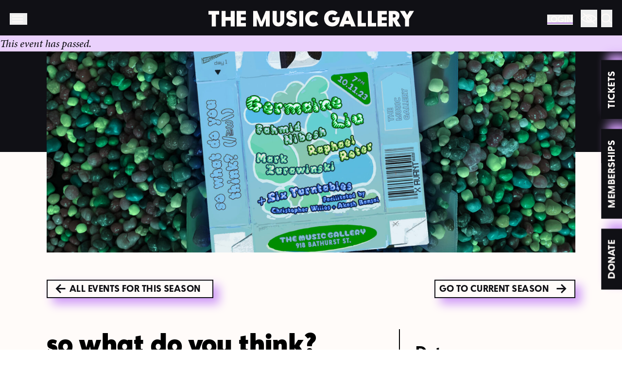

--- FILE ---
content_type: text/html; charset=UTF-8
request_url: https://musicgallery.org/events/so-what-do-you-think/
body_size: 52813
content:
<!DOCTYPE html><html lang="en-CA" class="scroll-smooth"><head><script data-no-optimize="1">var litespeed_docref=sessionStorage.getItem("litespeed_docref");litespeed_docref&&(Object.defineProperty(document,"referrer",{get:function(){return litespeed_docref}}),sessionStorage.removeItem("litespeed_docref"));</script> <meta charset="UTF-8" /><meta name="description" content="Toronto&#039;s Centre for Creative Music" /><meta http-equiv="Content-Type" content="text/html; charset=UTF-8" /><meta http-equiv="X-UA-Compatible" content="IE=edge" /><meta name="viewport" content="width=device-width, initial-scale=1" /><link rel="author" href="https://musicgallery.org/wp-content/themes/starter-theme/humans.txt" /><link rel="pingback" href="https://musicgallery.org/xmlrpc.php" /><link rel="profile" href="http://gmpg.org/xfn/11" /><title>so what do you think? (∕≧ω\) &#8211; Music Gallery</title><meta name='robots' content='max-image-preview:large' /><link rel="alternate" type="application/rss+xml" title="Music Gallery &raquo; Feed" href="https://musicgallery.org/feed/" /><link rel="alternate" type="application/rss+xml" title="Music Gallery &raquo; Comments Feed" href="https://musicgallery.org/comments/feed/" /><link rel="alternate" title="oEmbed (JSON)" type="application/json+oembed" href="https://musicgallery.org/wp-json/oembed/1.0/embed?url=https%3A%2F%2Fmusicgallery.org%2Fevents%2Fso-what-do-you-think%2F" /><link rel="alternate" title="oEmbed (XML)" type="text/xml+oembed" href="https://musicgallery.org/wp-json/oembed/1.0/embed?url=https%3A%2F%2Fmusicgallery.org%2Fevents%2Fso-what-do-you-think%2F&#038;format=xml" /><style id='wp-img-auto-sizes-contain-inline-css' type='text/css'>img:is([sizes=auto i],[sizes^="auto," i]){contain-intrinsic-size:3000px 1500px}
/*# sourceURL=wp-img-auto-sizes-contain-inline-css */</style><link data-optimized="2" rel="stylesheet" href="https://musicgallery.org/wp-content/litespeed/css/cf2199018f26fbd0617e39662c491fa7.css?ver=d4498" /><link rel='stylesheet' id='mailchimp_sf_main_css-css' href='https://musicgallery.org/?mcsf_action=main_css&#038;ver=1.8.0' type='text/css' media='all' /><style id='wp-block-heading-inline-css' type='text/css'>h1:where(.wp-block-heading).has-background,h2:where(.wp-block-heading).has-background,h3:where(.wp-block-heading).has-background,h4:where(.wp-block-heading).has-background,h5:where(.wp-block-heading).has-background,h6:where(.wp-block-heading).has-background{padding:1.25em 2.375em}h1.has-text-align-left[style*=writing-mode]:where([style*=vertical-lr]),h1.has-text-align-right[style*=writing-mode]:where([style*=vertical-rl]),h2.has-text-align-left[style*=writing-mode]:where([style*=vertical-lr]),h2.has-text-align-right[style*=writing-mode]:where([style*=vertical-rl]),h3.has-text-align-left[style*=writing-mode]:where([style*=vertical-lr]),h3.has-text-align-right[style*=writing-mode]:where([style*=vertical-rl]),h4.has-text-align-left[style*=writing-mode]:where([style*=vertical-lr]),h4.has-text-align-right[style*=writing-mode]:where([style*=vertical-rl]),h5.has-text-align-left[style*=writing-mode]:where([style*=vertical-lr]),h5.has-text-align-right[style*=writing-mode]:where([style*=vertical-rl]),h6.has-text-align-left[style*=writing-mode]:where([style*=vertical-lr]),h6.has-text-align-right[style*=writing-mode]:where([style*=vertical-rl]){rotate:180deg}
/*# sourceURL=https://musicgallery.org/wp-includes/blocks/heading/style.min.css */</style><style id='wp-block-paragraph-inline-css' type='text/css'>.is-small-text{font-size:.875em}.is-regular-text{font-size:1em}.is-large-text{font-size:2.25em}.is-larger-text{font-size:3em}.has-drop-cap:not(:focus):first-letter{float:left;font-size:8.4em;font-style:normal;font-weight:100;line-height:.68;margin:.05em .1em 0 0;text-transform:uppercase}body.rtl .has-drop-cap:not(:focus):first-letter{float:none;margin-left:.1em}p.has-drop-cap.has-background{overflow:hidden}:root :where(p.has-background){padding:1.25em 2.375em}:where(p.has-text-color:not(.has-link-color)) a{color:inherit}p.has-text-align-left[style*="writing-mode:vertical-lr"],p.has-text-align-right[style*="writing-mode:vertical-rl"]{rotate:180deg}
/*# sourceURL=https://musicgallery.org/wp-includes/blocks/paragraph/style.min.css */</style><style id='global-styles-inline-css' type='text/css'>:root{--wp--preset--aspect-ratio--square: 1;--wp--preset--aspect-ratio--4-3: 4/3;--wp--preset--aspect-ratio--3-4: 3/4;--wp--preset--aspect-ratio--3-2: 3/2;--wp--preset--aspect-ratio--2-3: 2/3;--wp--preset--aspect-ratio--16-9: 16/9;--wp--preset--aspect-ratio--9-16: 9/16;--wp--preset--color--black: #000000;--wp--preset--color--cyan-bluish-gray: #abb8c3;--wp--preset--color--white: #ffffff;--wp--preset--color--pale-pink: #f78da7;--wp--preset--color--vivid-red: #cf2e2e;--wp--preset--color--luminous-vivid-orange: #ff6900;--wp--preset--color--luminous-vivid-amber: #fcb900;--wp--preset--color--light-green-cyan: #7bdcb5;--wp--preset--color--vivid-green-cyan: #00d084;--wp--preset--color--pale-cyan-blue: #8ed1fc;--wp--preset--color--vivid-cyan-blue: #0693e3;--wp--preset--color--vivid-purple: #9b51e0;--wp--preset--gradient--vivid-cyan-blue-to-vivid-purple: linear-gradient(135deg,rgb(6,147,227) 0%,rgb(155,81,224) 100%);--wp--preset--gradient--light-green-cyan-to-vivid-green-cyan: linear-gradient(135deg,rgb(122,220,180) 0%,rgb(0,208,130) 100%);--wp--preset--gradient--luminous-vivid-amber-to-luminous-vivid-orange: linear-gradient(135deg,rgb(252,185,0) 0%,rgb(255,105,0) 100%);--wp--preset--gradient--luminous-vivid-orange-to-vivid-red: linear-gradient(135deg,rgb(255,105,0) 0%,rgb(207,46,46) 100%);--wp--preset--gradient--very-light-gray-to-cyan-bluish-gray: linear-gradient(135deg,rgb(238,238,238) 0%,rgb(169,184,195) 100%);--wp--preset--gradient--cool-to-warm-spectrum: linear-gradient(135deg,rgb(74,234,220) 0%,rgb(151,120,209) 20%,rgb(207,42,186) 40%,rgb(238,44,130) 60%,rgb(251,105,98) 80%,rgb(254,248,76) 100%);--wp--preset--gradient--blush-light-purple: linear-gradient(135deg,rgb(255,206,236) 0%,rgb(152,150,240) 100%);--wp--preset--gradient--blush-bordeaux: linear-gradient(135deg,rgb(254,205,165) 0%,rgb(254,45,45) 50%,rgb(107,0,62) 100%);--wp--preset--gradient--luminous-dusk: linear-gradient(135deg,rgb(255,203,112) 0%,rgb(199,81,192) 50%,rgb(65,88,208) 100%);--wp--preset--gradient--pale-ocean: linear-gradient(135deg,rgb(255,245,203) 0%,rgb(182,227,212) 50%,rgb(51,167,181) 100%);--wp--preset--gradient--electric-grass: linear-gradient(135deg,rgb(202,248,128) 0%,rgb(113,206,126) 100%);--wp--preset--gradient--midnight: linear-gradient(135deg,rgb(2,3,129) 0%,rgb(40,116,252) 100%);--wp--preset--font-size--small: 13px;--wp--preset--font-size--medium: 20px;--wp--preset--font-size--large: 36px;--wp--preset--font-size--x-large: 42px;--wp--preset--spacing--20: 0.44rem;--wp--preset--spacing--30: 0.67rem;--wp--preset--spacing--40: 1rem;--wp--preset--spacing--50: 1.5rem;--wp--preset--spacing--60: 2.25rem;--wp--preset--spacing--70: 3.38rem;--wp--preset--spacing--80: 5.06rem;--wp--preset--shadow--natural: 6px 6px 9px rgba(0, 0, 0, 0.2);--wp--preset--shadow--deep: 12px 12px 50px rgba(0, 0, 0, 0.4);--wp--preset--shadow--sharp: 6px 6px 0px rgba(0, 0, 0, 0.2);--wp--preset--shadow--outlined: 6px 6px 0px -3px rgb(255, 255, 255), 6px 6px rgb(0, 0, 0);--wp--preset--shadow--crisp: 6px 6px 0px rgb(0, 0, 0);}:root { --wp--style--global--content-size: 52rem;--wp--style--global--wide-size: 64rem; }:where(body) { margin: 0; }.wp-site-blocks > .alignleft { float: left; margin-right: 2em; }.wp-site-blocks > .alignright { float: right; margin-left: 2em; }.wp-site-blocks > .aligncenter { justify-content: center; margin-left: auto; margin-right: auto; }:where(.is-layout-flex){gap: 0.5em;}:where(.is-layout-grid){gap: 0.5em;}.is-layout-flow > .alignleft{float: left;margin-inline-start: 0;margin-inline-end: 2em;}.is-layout-flow > .alignright{float: right;margin-inline-start: 2em;margin-inline-end: 0;}.is-layout-flow > .aligncenter{margin-left: auto !important;margin-right: auto !important;}.is-layout-constrained > .alignleft{float: left;margin-inline-start: 0;margin-inline-end: 2em;}.is-layout-constrained > .alignright{float: right;margin-inline-start: 2em;margin-inline-end: 0;}.is-layout-constrained > .aligncenter{margin-left: auto !important;margin-right: auto !important;}.is-layout-constrained > :where(:not(.alignleft):not(.alignright):not(.alignfull)){max-width: var(--wp--style--global--content-size);margin-left: auto !important;margin-right: auto !important;}.is-layout-constrained > .alignwide{max-width: var(--wp--style--global--wide-size);}body .is-layout-flex{display: flex;}.is-layout-flex{flex-wrap: wrap;align-items: center;}.is-layout-flex > :is(*, div){margin: 0;}body .is-layout-grid{display: grid;}.is-layout-grid > :is(*, div){margin: 0;}body{font-size: 1.5rem;padding-top: 0px;padding-right: 0px;padding-bottom: 0px;padding-left: 0px;}a:where(:not(.wp-element-button)){text-decoration: underline;}:root :where(.wp-element-button, .wp-block-button__link){background-color: #32373c;border-width: 0;color: #fff;font-family: inherit;font-size: inherit;font-style: inherit;font-weight: inherit;letter-spacing: inherit;line-height: inherit;padding-top: calc(0.667em + 2px);padding-right: calc(1.333em + 2px);padding-bottom: calc(0.667em + 2px);padding-left: calc(1.333em + 2px);text-decoration: none;text-transform: inherit;}.has-black-color{color: var(--wp--preset--color--black) !important;}.has-cyan-bluish-gray-color{color: var(--wp--preset--color--cyan-bluish-gray) !important;}.has-white-color{color: var(--wp--preset--color--white) !important;}.has-pale-pink-color{color: var(--wp--preset--color--pale-pink) !important;}.has-vivid-red-color{color: var(--wp--preset--color--vivid-red) !important;}.has-luminous-vivid-orange-color{color: var(--wp--preset--color--luminous-vivid-orange) !important;}.has-luminous-vivid-amber-color{color: var(--wp--preset--color--luminous-vivid-amber) !important;}.has-light-green-cyan-color{color: var(--wp--preset--color--light-green-cyan) !important;}.has-vivid-green-cyan-color{color: var(--wp--preset--color--vivid-green-cyan) !important;}.has-pale-cyan-blue-color{color: var(--wp--preset--color--pale-cyan-blue) !important;}.has-vivid-cyan-blue-color{color: var(--wp--preset--color--vivid-cyan-blue) !important;}.has-vivid-purple-color{color: var(--wp--preset--color--vivid-purple) !important;}.has-black-background-color{background-color: var(--wp--preset--color--black) !important;}.has-cyan-bluish-gray-background-color{background-color: var(--wp--preset--color--cyan-bluish-gray) !important;}.has-white-background-color{background-color: var(--wp--preset--color--white) !important;}.has-pale-pink-background-color{background-color: var(--wp--preset--color--pale-pink) !important;}.has-vivid-red-background-color{background-color: var(--wp--preset--color--vivid-red) !important;}.has-luminous-vivid-orange-background-color{background-color: var(--wp--preset--color--luminous-vivid-orange) !important;}.has-luminous-vivid-amber-background-color{background-color: var(--wp--preset--color--luminous-vivid-amber) !important;}.has-light-green-cyan-background-color{background-color: var(--wp--preset--color--light-green-cyan) !important;}.has-vivid-green-cyan-background-color{background-color: var(--wp--preset--color--vivid-green-cyan) !important;}.has-pale-cyan-blue-background-color{background-color: var(--wp--preset--color--pale-cyan-blue) !important;}.has-vivid-cyan-blue-background-color{background-color: var(--wp--preset--color--vivid-cyan-blue) !important;}.has-vivid-purple-background-color{background-color: var(--wp--preset--color--vivid-purple) !important;}.has-black-border-color{border-color: var(--wp--preset--color--black) !important;}.has-cyan-bluish-gray-border-color{border-color: var(--wp--preset--color--cyan-bluish-gray) !important;}.has-white-border-color{border-color: var(--wp--preset--color--white) !important;}.has-pale-pink-border-color{border-color: var(--wp--preset--color--pale-pink) !important;}.has-vivid-red-border-color{border-color: var(--wp--preset--color--vivid-red) !important;}.has-luminous-vivid-orange-border-color{border-color: var(--wp--preset--color--luminous-vivid-orange) !important;}.has-luminous-vivid-amber-border-color{border-color: var(--wp--preset--color--luminous-vivid-amber) !important;}.has-light-green-cyan-border-color{border-color: var(--wp--preset--color--light-green-cyan) !important;}.has-vivid-green-cyan-border-color{border-color: var(--wp--preset--color--vivid-green-cyan) !important;}.has-pale-cyan-blue-border-color{border-color: var(--wp--preset--color--pale-cyan-blue) !important;}.has-vivid-cyan-blue-border-color{border-color: var(--wp--preset--color--vivid-cyan-blue) !important;}.has-vivid-purple-border-color{border-color: var(--wp--preset--color--vivid-purple) !important;}.has-vivid-cyan-blue-to-vivid-purple-gradient-background{background: var(--wp--preset--gradient--vivid-cyan-blue-to-vivid-purple) !important;}.has-light-green-cyan-to-vivid-green-cyan-gradient-background{background: var(--wp--preset--gradient--light-green-cyan-to-vivid-green-cyan) !important;}.has-luminous-vivid-amber-to-luminous-vivid-orange-gradient-background{background: var(--wp--preset--gradient--luminous-vivid-amber-to-luminous-vivid-orange) !important;}.has-luminous-vivid-orange-to-vivid-red-gradient-background{background: var(--wp--preset--gradient--luminous-vivid-orange-to-vivid-red) !important;}.has-very-light-gray-to-cyan-bluish-gray-gradient-background{background: var(--wp--preset--gradient--very-light-gray-to-cyan-bluish-gray) !important;}.has-cool-to-warm-spectrum-gradient-background{background: var(--wp--preset--gradient--cool-to-warm-spectrum) !important;}.has-blush-light-purple-gradient-background{background: var(--wp--preset--gradient--blush-light-purple) !important;}.has-blush-bordeaux-gradient-background{background: var(--wp--preset--gradient--blush-bordeaux) !important;}.has-luminous-dusk-gradient-background{background: var(--wp--preset--gradient--luminous-dusk) !important;}.has-pale-ocean-gradient-background{background: var(--wp--preset--gradient--pale-ocean) !important;}.has-electric-grass-gradient-background{background: var(--wp--preset--gradient--electric-grass) !important;}.has-midnight-gradient-background{background: var(--wp--preset--gradient--midnight) !important;}.has-small-font-size{font-size: var(--wp--preset--font-size--small) !important;}.has-medium-font-size{font-size: var(--wp--preset--font-size--medium) !important;}.has-large-font-size{font-size: var(--wp--preset--font-size--large) !important;}.has-x-large-font-size{font-size: var(--wp--preset--font-size--x-large) !important;}
/*# sourceURL=global-styles-inline-css */</style> <script type="litespeed/javascript" data-src="https://musicgallery.org/wp-includes/js/jquery/jquery.min.js" id="jquery-core-js"></script> <link rel="https://api.w.org/" href="https://musicgallery.org/wp-json/" /><link rel="alternate" title="JSON" type="application/json" href="https://musicgallery.org/wp-json/wp/v2/events/4312" /><link rel="EditURI" type="application/rsd+xml" title="RSD" href="https://musicgallery.org/xmlrpc.php?rsd" /><meta name="generator" content="WordPress 6.9" /><link rel="canonical" href="https://musicgallery.org/events/so-what-do-you-think/" /><link rel='shortlink' href='https://musicgallery.org/?p=4312' /> <script type="litespeed/javascript">jQuery(function($){$('.date-pick').each(function(){var format=$(this).data('format')||'mm/dd/yyyy';format=format.replace(/yyyy/i,'yy');$(this).datepicker({autoFocusNextInput:!0,constrainInput:!1,changeMonth:!0,changeYear:!0,beforeShow:function(input,inst){$('#ui-datepicker-div').addClass('show')},dateFormat:format.toLowerCase(),})});d=new Date();$('.birthdate-pick').each(function(){var format=$(this).data('format')||'mm/dd';format=format.replace(/yyyy/i,'yy');$(this).datepicker({autoFocusNextInput:!0,constrainInput:!1,changeMonth:!0,changeYear:!1,minDate:new Date(d.getFullYear(),1-1,1),maxDate:new Date(d.getFullYear(),12-1,31),beforeShow:function(input,inst){$('#ui-datepicker-div').removeClass('show')},dateFormat:format.toLowerCase(),})})})</script> <link rel="icon" href="https://musicgallery.org/wp-content/uploads/2021/10/cropped-Favicon-MG-32x32.png" sizes="32x32" /><link rel="icon" href="https://musicgallery.org/wp-content/uploads/2021/10/cropped-Favicon-MG-192x192.png" sizes="192x192" /><link rel="apple-touch-icon" href="https://musicgallery.org/wp-content/uploads/2021/10/cropped-Favicon-MG-180x180.png" /><meta name="msapplication-TileImage" content="https://musicgallery.org/wp-content/uploads/2021/10/cropped-Favicon-MG-270x270.png" /><style>:root {
    --primary: 116 0 200;
    --primary-light: 234 209 252;
    --secondary: 140 237 238;
    --secondary-light:209 248 248 ;
    --highlight: 208 155 247;
    --highlight-dark: 138 5 234;
  }</style></head><body class="wp-singular events-template-default single single-events postid-4312 wp-embed-responsive wp-theme-starter-theme mt-[73px]" data-template="base.twig">
<a class="skip-link screen-reader-text" href="#content">
Skip to content
</a><header x-data="nav()" class="site-header fixed w-full top-0 z-20" :class="active ? 'h-full' : ''" x-trap.inert="active" x-on:scroll-to-top.window="$el.scrollTo({top: 0, behavior: 'smooth'})"><div class="transition-all relative z-30 border-b-2 border-white md:border-0 h-[73px] bg-black text-white"
:class="active ? 'bg-black text-white md:bg-white md:text-black' : ''"><div class="p-5 flex justify-between md:grid md:gap-x-8 md:grid-cols-[minmax(0,_1fr)_auto_minmax(0,_1fr)]">
<a href="https://musicgallery.org"
class="svg-contain inline-flex hover:text-secondary md:order-2 mr-6 md:mr-0">
<svg width="423" height="33" viewBox="0 0 423 33" xmlns="http://www.w3.org/2000/svg"><title>The Music Gallery</title>
<path d="M6.77 33V8.614H0V1h22v7.614h-6.81V33H6.77M45.713 1H54v32h-8.287V20.963H35.285V33H27V1h8.285v12.594h10.428V1M77 8.367H66.76v5.355h10.022v6.77H66.76v5.141H77V33H58V1h19v7.367M117.932 1H126v32h-8.068V16.25L111.557 33h-5.452l-6.629-17.221V33H92V1h8.194l8.744 22.234L117.932 1M132 21.207V1h8.42v20.207c.042 2.494 1.212 3.805 3.474 3.805 2.43 0 3.938-1.353 3.938-3.805V1H156v20.207c0 7.1-5.069 11.793-12.106 11.793-6.91 0-11.768-4.693-11.894-11.793m28 7.103 4.155-5.85c1.566 1.29 3.686 2.668 6.145 2.668 2.163 0 3.096-.689 3.096-1.98 0-1.032-.848-1.72-4.368-2.969-7.926-2.797-8.649-6.584-8.649-10.327 0-5.807 4.37-9.852 10.473-9.852 4.706 0 8.095 1.635 10.43 4.346l-3.946 6.022c-1.99-1.592-4.025-2.539-5.89-2.539-1.442 0-2.672.603-2.672 1.721 0 1.162 1.569 2.109 3.562 2.798 7.165 2.538 9.664 5.25 9.664 10.5C182 28.524 178.06 33 170.47 33c-4.579 0-9.073-2.28-10.47-4.69M187 33h8V1h-8zm12-16c0-9.607 6.667-16 15.832-16 5.21 0 8.834 1.63 11.168 4.136l-4.209 5.89c-1.583-1.212-3.375-2.215-5.915-2.215-4.794 0-8.125 3.259-8.125 8.189 0 4.847 3.331 8.106 8.125 8.106 2.457 0 4.54-.878 6.04-2.131l4 6.014C223.584 31.412 220.042 33 214.833 33 205.667 33 199 26.607 199 17m70.874-3.319c.042.904.126 1.894.126 2.41C270 26.373 264.338 33 254.523 33 244.963 33 238 26.373 238 16.478 238 6.584 244.501 0 254.567 0c5.24 0 8.764 1.98 11.197 4.776l-5.157 5.55c-1.386-1.206-2.98-2.282-5.62-2.282-5.243 0-8.179 3.443-8.179 7.875 0 5.422 3.481 8.95 8.302 8.95 3.943 0 6.124-2.151 6.711-4.647h-6.834v-6.54h14.887m12.683 7.452h6.67l-3.42-8.954-3.25 8.954zM293.76 33l-1.797-4.756H279.99L278.28 33H269l12.744-32h8.424L303 33h-9.239zM307 33V1h7.982v24.855H324V33h-17m21 0V1h7.985v24.855H345V33h-17m39-24.633h-10.24v5.355h10.025v6.77H356.76v5.141H367V33h-19V1h19v7.367m12.416-.597v6.895h1.969c2.01 0 3.895-.9 3.895-3.556 0-2.4-1.8-3.34-3.895-3.34h-1.969zM386.578 33l-6.701-12.208h-.46V33H371V1h12.102c4.94 0 9.966 2.913 9.966 9.123 0 4.456-1.759 8.055-5.193 9.683L396 33h-9.422zM423 1l-10.292 17.007V33h-8.287V18.007L394 1h10.164l4.785 8.352L413.816 1H423" fill="currentColor" fill-rule="evenodd"/>
</svg></a><div class="md:order-1">
<button x-on:click="$dispatch('toggle-nav')"
class="hidden md:inline-flex items-center font-sans uppercase group">
<span class="hamburger hamburger--squeeze"
:class="{'is-active' : active === 'nav', 'is-inverted' : active }">
<span class="hamburger-box">
<span class="hamburger-inner group-hover:bg-secondary group-hover:after:bg-secondary group-hover:before:bg-secondary">
</span>
</span>
</span>
<span class="font-medium tracking-widest text-2xs ml-1 group-hover:text-secondary"
x-text="active === 'nav' ? 'Close' : 'Menu'">
</span>
</button><button x-on:click="active ? active = null : active = 'nav'"
class="inline-flex md:hidden items-center font-sans uppercase group">
<span class="hamburger hamburger--squeeze"
:class="{'is-active' : active, 'is-inverted' : active }">
<span class="hamburger-box">
<span class="hamburger-inner group-hover:bg-secondary group-hover:after:bg-secondary group-hover:before:bg-secondary">
</span>
</span>
</span>
</button></div><div class="hidden md:inline-flex md:space-x-4 md:order-3 md:justify-self-end"><div x-data="{ open: false }" class="inline-flex justify-center">
<span x-on:click="open = true">
<button type="button" class="font-sans uppercase leading-tight text-2xs font-medium underline decoration-primary hover:decoration-primary-light underline-offset-4 decoration-2">
Login
</button>
</span><div
x-show="open"
x-cloak
style="display: none"
x-on:keydown.escape.prevent.stop="open = false"
role="dialog"
aria-modal="true"
x-id="['modal-title']"
:aria-labelledby="$id('modal-title')"
class="fixed inset-0 overflow-y-auto z-30"
><div x-show="open" x-cloak x-transition.opacity class="fixed inset-0 bg-black bg-opacity-50"></div><div
x-show="open" x-cloak x-transition
x-on:click="open = false"
class="relative min-h-screen flex items-center justify-center p-4"
><div
x-on:click.stop
x-trap.noscroll.inert="open"
class="relative max-w-2xl w-full bg-black text-white overflow-y-auto"
><header class="text-right p-5">
<button class="font-sans font-medium text-2xs leading-tight uppercase inline-flex items-center" x-on:click="open = false"><span class="mr-1">Close</span><svg width="20" height="21" viewBox="0 0 20 21" xmlns="http://www.w3.org/2000/svg">
<g stroke="currentColor" stroke-width="3" fill="none" fill-rule="evenodd">
<path d="m1.25 1.75 17.146 17.646M1 19.146 18.646 2"/>
</g>
</svg>
</button></header><div class="px-32 pb-16 "><div class=""><form id="swpm-login-form" name="swpm-login-form" method="post" action=""><div class=""><div class="">
<label for="swpm_user_name" class="mb-2">
Username or Email
</label>
<input type="text"
class=""
id="swpm_user_name"
value=""
size="25"
name="swpm_user_name" /></div><div class="mb-6">
<label for="swpm_password" class="mb-2">Password</label>
<input type="password"
class=""
id="swpm_password"
value=""
size="25"
name="swpm_password" /></div><div class="flex justify-between items-start mb-12"><div class="inline-flex items-center">
<input type="checkbox"
name="rememberme"
id="rememberme"
class="inverted" />
<label for="rememberme">Remember Me</label></div><div class="">
<button type="submit" class="btn btn-highlight" name="swpm-login">
<span>Login</span>
<span class="flex-none svg-auto">
<svg width="21" height="19" viewBox="0 0 21 19" xmlns="http://www.w3.org/2000/svg">
<path d="M10.036 1.015 18.52 9.5l-8.485 8.485M17.5 9.5H.5" stroke="currentColor" stroke-width="3" fill="none"/>
</svg></span>
</button></div></div><div class=""></div><div class="font-sans font-bold text-lg">
<a id="forgot_pass" class="" href="https://musicgallery.org/member-area/password-reset/">
Forgot Password?
</a></div><div class="font-sans font-bold text-lg">
<a id="register" class="" href="https://musicgallery.org/join/">
← Join Us
</a></div><div class="">
<span class=""></span></div></div></form></div></div></div></div></div></div><div class="inline-flex fill-current space-x-2">
<button class="hover:text-secondary svg-auto"
aria-label="Content"
x-on:click="$dispatch('toggle-consent')"
:class="active === 'consent' ? 'text-secondary' : ''">
<svg width="34" height="24" viewBox="0 0 34 24" xmlns="http://www.w3.org/2000/svg">
<g transform="translate(1 1)" stroke="currentColor" stroke-linecap="square" stroke-width="2" fill="none" fill-rule="evenodd">
<path d="M1 10.928s13.056-15.963 30 0m0 .572s-13.056 15.963-30 0"/>
<ellipse cx="16" cy="11.5" rx="5" ry="4.792"/>
<path d="m5 .958 22 20.125"/>
</g>
</svg></button>
<button class="hover:text-secondary svg-auto"
aria-label="Search"
x-on:click="$dispatch('toggle-search');"
:class="active === 'search' ? 'text-secondary' : ''">
<svg width="23" height="22" viewBox="0 0 23 22" xmlns="http://www.w3.org/2000/svg">
<g fill="currentColor">
<path d="m15.914 14.216 7.031 6.418-1.414 1.355-7.031-6.418z"/>
<path d="M9.5.958c5.247 0 9.5 4.076 9.5 9.104 0 5.029-4.253 9.105-9.5 9.105S0 15.09 0 10.062C0 5.035 4.253.959 9.5.959zm0 1.917c-4.142 0-7.5 3.218-7.5 7.188 0 3.969 3.358 7.187 7.5 7.187 4.142 0 7.5-3.218 7.5-7.188 0-3.969-3.358-7.187-7.5-7.187z"/>
</g>
</svg></button></div></div></div></div><div x-show="active" x-cloak  x-on:click.prevent="active = null" x-transition.opacity class="fixed inset-0 bg-black bg-opacity-50 z-0"></div><div role="navigation"
class="relative bottom-0"
x-data="{
id: 'nav',
get open() {
return this.active === this.id
},
set open(value) {
this.active = value ? this.id : null
this.$dispatch('scroll-to-top')
}
}"
x-on:toggle-nav.window="open = !open"
x-on:keydown.escape.prevent.stop="open = false"
x-show="open"
x-cloak
x-collapse
><div class="hidden md:grid md:grid-cols-2"><div class="grid auto-rows-min lg:grid-cols-2 gap-x-8 gap-y-8 p-16 bg-black text-secondary"><div class=""><ul class="font-bold text-5xl font-sans leading-tighter"><li class="mb-5 last:mb-0  menu-item menu-item-type-custom menu-item-object-custom menu-item-5554 menu-item-has-children">
<a target=""
href="https://musicgallery.org/programming/2025-2026-season/"
class="hover:text-secondary-light">
Programming
</a><ul class="mt-5 text-white text-2xl"><li class="mb-3 last:mb-0  menu-item menu-item-type-custom menu-item-object-custom menu-item-5553">
<a target=""
href="https://musicgallery.org/programming/2025-2026-season/"
class="hover:text-secondary">
2025-2026 Season
</a></li><li class="mb-3 last:mb-0  menu-item menu-item-type-custom menu-item-object-custom menu-item-5555">
<a target=""
href="https://www.showpass.com/o/the-music-gallery/"
class="hover:text-secondary">
Tickets
</a></li><li class="mb-3 last:mb-0  menu-item menu-item-type-post_type menu-item-object-page menu-item-4436">
<a target=""
href="https://musicgallery.org/residency-program/"
class="hover:text-secondary">
Residency Program
</a></li><li class="mb-3 last:mb-0  menu-item menu-item-type-post_type menu-item-object-page menu-item-4773">
<a target=""
href="https://musicgallery.org/radio-music-gallery/"
class="hover:text-secondary">
Radio Music Gallery
</a></li><li class="mb-3 last:mb-0  menu-item menu-item-type-post_type menu-item-object-post menu-item-5200">
<a target=""
href="https://musicgallery.org/2025-workshops/"
class="hover:text-secondary">
2025 Workshops
</a></li></ul></li></ul><div class="hidden lg:block mt-10 text-white"><div class="flex space-x-3 fill-current ">
<a href=""
target="_blank"
rel="noopener"
class="hover:text-secondary svg-auto"
aria-label="Twitter">
<svg width="24" height="20" viewBox="0 0 24 20" xmlns="http://www.w3.org/2000/svg">
<path d="M22.422.193c.755-.533 1.766.157 1.548 1.056a8.736 8.736 0 0 1-1.995 3.78c.015.161.023.325.023.489 0 11.876-11.444 17.976-21.482 12.39-.92-.511-.527-1.917.526-1.875a10.624 10.624 0 0 0 4.873-.969c-2.204-1.36-3.615-3.161-4.307-5.292-.715-2.2-.61-4.512-.014-6.708.18-.664.364-1.164.494-1.458a1 1 0 0 1 1.732-.168A9.656 9.656 0 0 0 11 5.524 5.487 5.487 0 0 1 14.525.361a5.473 5.473 0 0 1 5.607 1.036 9.893 9.893 0 0 0 2.29-1.204zm-2.275 3.31a.999.999 0 0 1-1.043-.302 3.476 3.476 0 0 0-3.866-.969A3.49 3.49 0 0 0 13 5.548v1.001a1 1 0 0 1-.974 1.001 11.65 11.65 0 0 1-8.62-3.49c-.395 1.707-.424 3.467.104 5.092.676 2.084 2.226 3.775 4.897 4.964.716.319.804 1.302.155 1.743a12.628 12.628 0 0 1-3.629 1.699C12.611 19.581 20 14.476 20 5.521a3.51 3.51 0 0 0-.062-.646 1.002 1.002 0 0 1 .28-.901c.222-.22.429-.455.617-.702-.226.084-.455.16-.687.23z" fill="currentColor"/>
</svg></a>
<a href="https://soundcloud.com/music-gallery-toronto"
target="_blank"
rel="noopener"
class="hover:text-secondary svg-auto"
aria-label="Soundcloud">
<svg width="35" height="20" viewBox="0 0 35 20" xmlns="http://www.w3.org/2000/svg">
<path d="M32.792 6.092c-1.132-1.322-2.717-2.184-4.528-2.471A7.986 7.986 0 0 0 24.132.402 8.218 8.218 0 0 0 21.698 0h-.34C20.623 0 20 .632 20 1.437v17.126c0 .805.623 1.437 1.415 1.437h5.49C31.378 20 35 16.322 35 11.782c0-2.242-.792-4.196-2.208-5.69zM26.85 17.874h-4.811V2.01c.453.058 1.019.115 1.585.288a5.977 5.977 0 0 1 3.283 2.758l.226.46.51.058c1.528.172 2.83.862 3.735 1.896l.057.058a6.16 6.16 0 0 1 1.641 4.195c-.056 3.39-2.83 6.15-6.226 6.15zM14.5 1c-.833 0-1.5.453-1.5 1.019V17.98c0 .566.667 1.019 1.5 1.019s1.5-.453 1.5-1.019V1.962C15.917 1.396 15.25 1 14.5 1zm-7 1C6.667 2 6 2.452 6 3.018v13.964C6 17.548 6.667 18 7.5 18S9 17.548 9 16.982V2.962C9 2.451 8.333 2 7.5 2zm-6 3C.667 5 0 5.417 0 5.938v9.124c0 .52.667.938 1.5.938s1.5-.417 1.5-.938V5.886C3 5.417 2.333 5 1.5 5z" fill="currentColor"/>
</svg></a>
<a href=""
target="_blank"
rel="noopener"
class="hover:text-secondary svg-auto"
aria-label="Facebook">
<svg width="12" height="20" viewBox="0 0 12 20" xmlns="http://www.w3.org/2000/svg">
<path d="M2.77 5.455C2.77 2.442 5.248 0 8.306 0h2.77c.51 0 .923.407.923.91v3.635c0 .503-.414.91-.923.91h-2.77v1.818h2.77c.6 0 1.04.556.895 1.13l-.923 3.636a.92.92 0 0 1-.896.688H8.307v6.364a.916.916 0 0 1-.923.909H3.692a.916.916 0 0 1-.923-.91v-6.363H.923A.916.916 0 0 1 0 11.818V8.182c0-.502.413-.91.923-.91h1.846V5.456zm7.383-3.637H8.307c-2.039 0-3.692 1.628-3.692 3.637v2.727a.916.916 0 0 1-.923.909H1.846v1.818h1.846c.51 0 .923.407.923.91v6.363h1.846v-6.364c0-.502.414-.909.923-.909h2.049l.461-1.818h-2.51a.916.916 0 0 1-.923-.91V5.456c0-1.005.827-1.819 1.846-1.819h1.846V1.818z" fill="currentColor"/>
</svg></a>
<a href="https://instagram.com/musicgalleryto"
target="_blank"
rel="noopener"
class="hover:text-secondary svg-auto"
aria-label="Instagram">
<svg width="20" height="20" viewBox="0 0 20 20" xmlns="http://www.w3.org/2000/svg">
<path d="M14.545 0A5.455 5.455 0 0 1 20 5.455v9.09A5.455 5.455 0 0 1 14.545 20h-9.09A5.455 5.455 0 0 1 0 14.545v-9.09A5.455 5.455 0 0 1 5.455 0h9.09zm0 1.818h-9.09a3.636 3.636 0 0 0-3.637 3.637v9.09a3.636 3.636 0 0 0 3.637 3.637h9.09a3.636 3.636 0 0 0 3.637-3.637v-9.09a3.636 3.636 0 0 0-3.637-3.637zm-3.839 3.646a4.545 4.545 0 1 1-1.333 8.993 4.545 4.545 0 0 1 1.333-8.993zm-3.103 3.27a2.727 2.727 0 1 0 4.872 2.453 2.727 2.727 0 0 0-4.872-2.452z" fill="currentColor"/>
</svg></a></div></div></div><div class=""><ul class="font-bold text-5xl font-sans leading-tighter"><li class="mb-5 last:mb-0  menu-item menu-item-type-post_type menu-item-object-page menu-item-3673 menu-item-has-children">
<a target=""
href="https://musicgallery.org/support/"
class="hover:text-secondary-light">
Support
</a><ul class="mt-5 text-white text-2xl"><li class="mb-3 last:mb-0  menu-item menu-item-type-custom menu-item-object-custom menu-item-2480">
<a target="_blank"
href="https://www.canadahelps.org/en/dn/4336"
class="hover:text-secondary">
Donate
</a></li><li class="mb-3 last:mb-0  menu-item menu-item-type-post_type menu-item-object-page menu-item-2883">
<a target=""
href="https://musicgallery.org/join/"
class="hover:text-secondary">
Become a Member
</a></li><li class="mb-3 last:mb-0  menu-item menu-item-type-custom menu-item-object-custom menu-item-3664">
<a target=""
href="https://musicgallery.org/support/#volunteer"
class="hover:text-secondary">
Volunteer
</a></li></ul></li></ul><div class="block lg:hidden mt-10 text-white"><div class="flex space-x-3 fill-current ">
<a href=""
target="_blank"
rel="noopener"
class="hover:text-secondary svg-auto"
aria-label="Twitter">
<svg width="24" height="20" viewBox="0 0 24 20" xmlns="http://www.w3.org/2000/svg">
<path d="M22.422.193c.755-.533 1.766.157 1.548 1.056a8.736 8.736 0 0 1-1.995 3.78c.015.161.023.325.023.489 0 11.876-11.444 17.976-21.482 12.39-.92-.511-.527-1.917.526-1.875a10.624 10.624 0 0 0 4.873-.969c-2.204-1.36-3.615-3.161-4.307-5.292-.715-2.2-.61-4.512-.014-6.708.18-.664.364-1.164.494-1.458a1 1 0 0 1 1.732-.168A9.656 9.656 0 0 0 11 5.524 5.487 5.487 0 0 1 14.525.361a5.473 5.473 0 0 1 5.607 1.036 9.893 9.893 0 0 0 2.29-1.204zm-2.275 3.31a.999.999 0 0 1-1.043-.302 3.476 3.476 0 0 0-3.866-.969A3.49 3.49 0 0 0 13 5.548v1.001a1 1 0 0 1-.974 1.001 11.65 11.65 0 0 1-8.62-3.49c-.395 1.707-.424 3.467.104 5.092.676 2.084 2.226 3.775 4.897 4.964.716.319.804 1.302.155 1.743a12.628 12.628 0 0 1-3.629 1.699C12.611 19.581 20 14.476 20 5.521a3.51 3.51 0 0 0-.062-.646 1.002 1.002 0 0 1 .28-.901c.222-.22.429-.455.617-.702-.226.084-.455.16-.687.23z" fill="currentColor"/>
</svg></a>
<a href="https://soundcloud.com/music-gallery-toronto"
target="_blank"
rel="noopener"
class="hover:text-secondary svg-auto"
aria-label="Soundcloud">
<svg width="35" height="20" viewBox="0 0 35 20" xmlns="http://www.w3.org/2000/svg">
<path d="M32.792 6.092c-1.132-1.322-2.717-2.184-4.528-2.471A7.986 7.986 0 0 0 24.132.402 8.218 8.218 0 0 0 21.698 0h-.34C20.623 0 20 .632 20 1.437v17.126c0 .805.623 1.437 1.415 1.437h5.49C31.378 20 35 16.322 35 11.782c0-2.242-.792-4.196-2.208-5.69zM26.85 17.874h-4.811V2.01c.453.058 1.019.115 1.585.288a5.977 5.977 0 0 1 3.283 2.758l.226.46.51.058c1.528.172 2.83.862 3.735 1.896l.057.058a6.16 6.16 0 0 1 1.641 4.195c-.056 3.39-2.83 6.15-6.226 6.15zM14.5 1c-.833 0-1.5.453-1.5 1.019V17.98c0 .566.667 1.019 1.5 1.019s1.5-.453 1.5-1.019V1.962C15.917 1.396 15.25 1 14.5 1zm-7 1C6.667 2 6 2.452 6 3.018v13.964C6 17.548 6.667 18 7.5 18S9 17.548 9 16.982V2.962C9 2.451 8.333 2 7.5 2zm-6 3C.667 5 0 5.417 0 5.938v9.124c0 .52.667.938 1.5.938s1.5-.417 1.5-.938V5.886C3 5.417 2.333 5 1.5 5z" fill="currentColor"/>
</svg></a>
<a href=""
target="_blank"
rel="noopener"
class="hover:text-secondary svg-auto"
aria-label="Facebook">
<svg width="12" height="20" viewBox="0 0 12 20" xmlns="http://www.w3.org/2000/svg">
<path d="M2.77 5.455C2.77 2.442 5.248 0 8.306 0h2.77c.51 0 .923.407.923.91v3.635c0 .503-.414.91-.923.91h-2.77v1.818h2.77c.6 0 1.04.556.895 1.13l-.923 3.636a.92.92 0 0 1-.896.688H8.307v6.364a.916.916 0 0 1-.923.909H3.692a.916.916 0 0 1-.923-.91v-6.363H.923A.916.916 0 0 1 0 11.818V8.182c0-.502.413-.91.923-.91h1.846V5.456zm7.383-3.637H8.307c-2.039 0-3.692 1.628-3.692 3.637v2.727a.916.916 0 0 1-.923.909H1.846v1.818h1.846c.51 0 .923.407.923.91v6.363h1.846v-6.364c0-.502.414-.909.923-.909h2.049l.461-1.818h-2.51a.916.916 0 0 1-.923-.91V5.456c0-1.005.827-1.819 1.846-1.819h1.846V1.818z" fill="currentColor"/>
</svg></a>
<a href="https://instagram.com/musicgalleryto"
target="_blank"
rel="noopener"
class="hover:text-secondary svg-auto"
aria-label="Instagram">
<svg width="20" height="20" viewBox="0 0 20 20" xmlns="http://www.w3.org/2000/svg">
<path d="M14.545 0A5.455 5.455 0 0 1 20 5.455v9.09A5.455 5.455 0 0 1 14.545 20h-9.09A5.455 5.455 0 0 1 0 14.545v-9.09A5.455 5.455 0 0 1 5.455 0h9.09zm0 1.818h-9.09a3.636 3.636 0 0 0-3.637 3.637v9.09a3.636 3.636 0 0 0 3.637 3.637h9.09a3.636 3.636 0 0 0 3.637-3.637v-9.09a3.636 3.636 0 0 0-3.637-3.637zm-3.839 3.646a4.545 4.545 0 1 1-1.333 8.993 4.545 4.545 0 0 1 1.333-8.993zm-3.103 3.27a2.727 2.727 0 1 0 4.872 2.453 2.727 2.727 0 0 0-4.872-2.452z" fill="currentColor"/>
</svg></a></div></div></div></div><div class="grid auto-rows-min lg:grid-cols-2 gap-x-8 gap-y-8 p-16 bg-secondary text-black"><div><ul class="font-bold text-5xl font-sans leading-tighter"><li class="mb-5 last:mb-0  menu-item menu-item-type-post_type menu-item-object-page menu-item-3512">
<a target=""
href="https://musicgallery.org/about/"
class="hover:text-secondary-light">
About
</a></li><li class="mb-5 last:mb-0  menu-item menu-item-type-custom menu-item-object-custom menu-item-3670">
<a target=""
href="https://musicgallery.org/about/#our-people"
class="hover:text-secondary-light">
People
</a></li><li class="mb-5 last:mb-0  menu-item menu-item-type-post_type menu-item-object-page menu-item-4776">
<a target=""
href="https://musicgallery.org/community-safety/"
class="hover:text-secondary-light">
Safety
</a></li><li class="mb-5 last:mb-0  menu-item menu-item-type-post_type menu-item-object-page menu-item-3514">
<a target=""
href="https://musicgallery.org/media-archives/"
class="hover:text-secondary-light">
Media
</a></li><li class="mb-5 last:mb-0  menu-item menu-item-type-post_type menu-item-object-page menu-item-3515">
<a target=""
href="https://musicgallery.org/faq/"
class="hover:text-secondary-light">
FAQ
</a></li></ul></div><div><ul class="font-bold text-5xl font-sans leading-tighter"><li class="mb-5 last:mb-0  menu-item menu-item-type-post_type menu-item-object-page menu-item-3516">
<a target=""
href="https://musicgallery.org/contact/"
class="hover:text-secondary-light">
Contact
</a></li><li class="mb-5 last:mb-0  menu-item menu-item-type-post_type menu-item-object-page menu-item-3517">
<a target=""
href="https://musicgallery.org/member-area/member-login/"
class="hover:text-secondary-light">
Member Login
</a></li></ul><div class="mt-8"><div x-data="{ open: false }" class="mb-5"><h4 class="pb-2 border-b-2 border-current">
<button x-on:click="open = !open" class="flex justify-between items-center w-full hover:text-secondary-light transition">
<span class="font-bold text-2xl text-left">Join our mailing list</span>
<span class="transform transition origin-center svg-auto" :class="open ? 'rotate-180' : ''"><svg width="17" height="10" viewBox="0 0 17 10" xmlns="http://www.w3.org/2000/svg"><path d="M15.391.962 8.118 8.235l-7.16-7.16" stroke="currentColor" stroke-width="2" fill="none" fill-rule="evenodd"/></svg>
</span>
</button></h4><div x-cloak x-collapse x-show="open" class="my-4  border-white"><div class="header-form">
<noscript class="ninja-forms-noscript-message">
Notice: JavaScript is required for this content.</noscript><div id="nf-form-2-cont" class="nf-form-cont" aria-live="polite" aria-labelledby="nf-form-title-2" aria-describedby="nf-form-errors-2" role="form"><div class="nf-loading-spinner"></div></div>
 <script type="litespeed/javascript">var formDisplay=1;var nfForms=nfForms||[];var form=[];form.id='2';form.settings={"objectType":"Form Setting","editActive":"1","title":"Newsletter Signup","created_at":"2021-10-07 04:42:23","form_title":"Newsletter Signup","default_label_pos":"above","show_title":"0","clear_complete":"1","hide_complete":"1","logged_in":"0","key":"","conditions":[],"wrapper_class":"","element_class":"","add_submit":"1","not_logged_in_msg":"","sub_limit_number":"","sub_limit_msg":"","calculations":[],"formContentData":["name","email","join_now_1633597071853"],"container_styles_background-color":"","container_styles_border":"","container_styles_border-style":"","container_styles_border-color":"","container_styles_color":"","container_styles_height":"","container_styles_width":"","container_styles_font-size":"","container_styles_margin":"","container_styles_padding":"","container_styles_display":"","container_styles_float":"","container_styles_show_advanced_css":"0","container_styles_advanced":"","title_styles_background-color":"","title_styles_border":"","title_styles_border-style":"","title_styles_border-color":"","title_styles_color":"","title_styles_height":"","title_styles_width":"","title_styles_font-size":"","title_styles_margin":"","title_styles_padding":"","title_styles_display":"","title_styles_float":"","title_styles_show_advanced_css":"0","title_styles_advanced":"","row_styles_background-color":"","row_styles_border":"","row_styles_border-style":"","row_styles_border-color":"","row_styles_color":"","row_styles_height":"","row_styles_width":"","row_styles_font-size":"","row_styles_margin":"","row_styles_padding":"","row_styles_display":"","row_styles_show_advanced_css":"0","row_styles_advanced":"","row-odd_styles_background-color":"","row-odd_styles_border":"","row-odd_styles_border-style":"","row-odd_styles_border-color":"","row-odd_styles_color":"","row-odd_styles_height":"","row-odd_styles_width":"","row-odd_styles_font-size":"","row-odd_styles_margin":"","row-odd_styles_padding":"","row-odd_styles_display":"","row-odd_styles_show_advanced_css":"0","row-odd_styles_advanced":"","success-msg_styles_background-color":"","success-msg_styles_border":"","success-msg_styles_border-style":"","success-msg_styles_border-color":"","success-msg_styles_color":"","success-msg_styles_height":"","success-msg_styles_width":"","success-msg_styles_font-size":"","success-msg_styles_margin":"","success-msg_styles_padding":"","success-msg_styles_display":"","success-msg_styles_show_advanced_css":"0","success-msg_styles_advanced":"","error_msg_styles_background-color":"","error_msg_styles_border":"","error_msg_styles_border-style":"","error_msg_styles_border-color":"","error_msg_styles_color":"","error_msg_styles_height":"","error_msg_styles_width":"","error_msg_styles_font-size":"","error_msg_styles_margin":"","error_msg_styles_padding":"","error_msg_styles_display":"","error_msg_styles_show_advanced_css":"0","error_msg_styles_advanced":"","currency":"","repeatable_fieldsets":"","unique_field_error":"A form with this value has already been submitted.","changeEmailErrorMsg":"Please enter a valid email address!","changeDateErrorMsg":"Please enter a valid date!","confirmFieldErrorMsg":"These fields must match!","fieldNumberNumMinError":"Number Min Error","fieldNumberNumMaxError":"Number Max Error","fieldNumberIncrementBy":"Please increment by ","formErrorsCorrectErrors":"Please correct errors before submitting this form.","validateRequiredField":"This is a required field.","honeypotHoneypotError":"Honeypot Error","fieldsMarkedRequired":"Fields marked with an <span class=\"ninja-forms-req-symbol\">*<\/span> are required","drawerDisabled":"","allow_public_link":0,"embed_form":"","ninjaForms":"Ninja Forms","fieldTextareaRTEInsertLink":"Insert Link","fieldTextareaRTEInsertMedia":"Insert Media","fieldTextareaRTESelectAFile":"Select a file","formHoneypot":"If you are a human seeing this field, please leave it empty.","fileUploadOldCodeFileUploadInProgress":"File Upload in Progress.","fileUploadOldCodeFileUpload":"FILE UPLOAD","currencySymbol":"&#36;","thousands_sep":",","decimal_point":".","siteLocale":"en_CA","dateFormat":"m\/d\/Y","startOfWeek":"1","of":"of","previousMonth":"Previous Month","nextMonth":"Next Month","months":["January","February","March","April","May","June","July","August","September","October","November","December"],"monthsShort":["Jan","Feb","Mar","Apr","May","Jun","Jul","Aug","Sep","Oct","Nov","Dec"],"weekdays":["Sunday","Monday","Tuesday","Wednesday","Thursday","Friday","Saturday"],"weekdaysShort":["Sun","Mon","Tue","Wed","Thu","Fri","Sat"],"weekdaysMin":["Su","Mo","Tu","We","Th","Fr","Sa"],"recaptchaConsentMissing":"reCaptcha validation couldn&#039;t load.","recaptchaMissingCookie":"reCaptcha v3 validation couldn&#039;t load the cookie needed to submit the form.","recaptchaConsentEvent":"Accept reCaptcha cookies before sending the form.","currency_symbol":"","beforeForm":"","beforeFields":"","afterFields":"","afterForm":""};form.fields=[{"objectType":"Field","objectDomain":"fields","editActive":!1,"order":1,"idAttribute":"id","label":"Name","key":"name","type":"textbox","created_at":"2021-10-07 04:42:23","label_pos":"hidden","required":1,"placeholder":"Name","default":"","wrapper_class":"","element_class":"","container_class":"","input_limit":"","input_limit_type":"characters","input_limit_msg":"Character(s) left","manual_key":"","disable_input":"","admin_label":"","help_text":"","desc_text":"","disable_browser_autocomplete":"","mask":"","custom_mask":"","wrap_styles_background-color":"","wrap_styles_border":"","wrap_styles_border-style":"","wrap_styles_border-color":"","wrap_styles_color":"","wrap_styles_height":"","wrap_styles_width":"","wrap_styles_font-size":"","wrap_styles_margin":"","wrap_styles_padding":"","wrap_styles_display":"","wrap_styles_float":"","wrap_styles_show_advanced_css":0,"wrap_styles_advanced":"","label_styles_background-color":"","label_styles_border":"","label_styles_border-style":"","label_styles_border-color":"","label_styles_color":"","label_styles_height":"","label_styles_width":"","label_styles_font-size":"","label_styles_margin":"","label_styles_padding":"","label_styles_display":"","label_styles_float":"","label_styles_show_advanced_css":0,"label_styles_advanced":"","element_styles_background-color":"","element_styles_border":"","element_styles_border-style":"","element_styles_border-color":"","element_styles_color":"","element_styles_height":"","element_styles_width":"","element_styles_font-size":"","element_styles_margin":"","element_styles_padding":"","element_styles_display":"","element_styles_float":"","element_styles_show_advanced_css":0,"element_styles_advanced":"","cellcid":"c3277","custom_name_attribute":"","personally_identifiable":"","value":"","drawerDisabled":"","field_label":"Name","field_key":"name","id":5,"beforeField":"","afterField":"","parentType":"textbox","element_templates":["textbox","input"],"old_classname":"","wrap_template":"wrap"},{"objectType":"Field","objectDomain":"fields","editActive":!1,"order":2,"idAttribute":"id","label":"Email","key":"email","type":"email","created_at":"2021-10-07 04:42:23","label_pos":"hidden","required":1,"placeholder":"Email","default":"","wrapper_class":"","element_class":"","container_class":"","admin_label":"","help_text":"","desc_text":"","wrap_styles_background-color":"","wrap_styles_border":"","wrap_styles_border-style":"","wrap_styles_border-color":"","wrap_styles_color":"","wrap_styles_height":"","wrap_styles_width":"","wrap_styles_font-size":"","wrap_styles_margin":"","wrap_styles_padding":"","wrap_styles_display":"","wrap_styles_float":"","wrap_styles_show_advanced_css":0,"wrap_styles_advanced":"","label_styles_background-color":"","label_styles_border":"","label_styles_border-style":"","label_styles_border-color":"","label_styles_color":"","label_styles_height":"","label_styles_width":"","label_styles_font-size":"","label_styles_margin":"","label_styles_padding":"","label_styles_display":"","label_styles_float":"","label_styles_show_advanced_css":0,"label_styles_advanced":"","element_styles_background-color":"","element_styles_border":"","element_styles_border-style":"","element_styles_border-color":"","element_styles_color":"","element_styles_height":"","element_styles_width":"","element_styles_font-size":"","element_styles_margin":"","element_styles_padding":"","element_styles_display":"","element_styles_float":"","element_styles_show_advanced_css":0,"element_styles_advanced":"","cellcid":"c3281","custom_name_attribute":"email","personally_identifiable":1,"value":"","field_label":"Email","field_key":"email","id":6,"beforeField":"","afterField":"","parentType":"email","element_templates":["email","input"],"old_classname":"","wrap_template":"wrap"},{"objectType":"Field","objectDomain":"fields","editActive":!1,"order":5,"idAttribute":"id","label":"Join Now","key":"join_now_1633597071853","type":"submit","created_at":"2021-10-07 04:42:23","processing_label":"Processing","container_class":"","element_class":"","wrap_styles_background-color":"","wrap_styles_border":"","wrap_styles_border-style":"","wrap_styles_border-color":"","wrap_styles_color":"","wrap_styles_height":"","wrap_styles_width":"","wrap_styles_font-size":"","wrap_styles_margin":"","wrap_styles_padding":"","wrap_styles_display":"","wrap_styles_float":"","wrap_styles_show_advanced_css":0,"wrap_styles_advanced":"","label_styles_background-color":"","label_styles_border":"","label_styles_border-style":"","label_styles_border-color":"","label_styles_color":"","label_styles_height":"","label_styles_width":"","label_styles_font-size":"","label_styles_margin":"","label_styles_padding":"","label_styles_display":"","label_styles_float":"","label_styles_show_advanced_css":0,"label_styles_advanced":"","element_styles_background-color":"","element_styles_border":"","element_styles_border-style":"","element_styles_border-color":"","element_styles_color":"","element_styles_height":"","element_styles_width":"","element_styles_font-size":"","element_styles_margin":"","element_styles_padding":"","element_styles_display":"","element_styles_float":"","element_styles_show_advanced_css":0,"element_styles_advanced":"","submit_element_hover_styles_background-color":"","submit_element_hover_styles_border":"","submit_element_hover_styles_border-style":"","submit_element_hover_styles_border-color":"","submit_element_hover_styles_color":"","submit_element_hover_styles_height":"","submit_element_hover_styles_width":"","submit_element_hover_styles_font-size":"","submit_element_hover_styles_margin":"","submit_element_hover_styles_padding":"","submit_element_hover_styles_display":"","submit_element_hover_styles_float":"","submit_element_hover_styles_show_advanced_css":0,"submit_element_hover_styles_advanced":"","cellcid":"c3287","drawerDisabled":"","field_label":"Join Now","field_key":"join_now_1633597071853","id":7,"beforeField":"","afterField":"","value":"","label_pos":"above","parentType":"textbox","element_templates":["submit","button","input"],"old_classname":"","wrap_template":"wrap-no-label"}];nfForms.push(form)</script> </div></div></div></div></div></div></div><div class="md:hidden"><div class="px-8 py-4 bg-white text-black">
<button x-on:click.prevent="$dispatch('toggle-auth')" class="font-sans font-bold text-2xl flex justify-between items-center w-full">
<span>Member login</span>
<span class="svg-auto">
<svg width="12" height="20" viewBox="0 0 12 20" xmlns="http://www.w3.org/2000/svg"><path d="m1.302 1.592 8.637 8.637-8.75 8.75" stroke="currentColor" stroke-width="3" fill="none" fill-rule="evenodd"/></svg></span>
</button></div></div><div class="md:hidden p-8 bg-black text-secondary"><div class="mb-12"><div><ul class="font-bold text-2xl font-sans"><li x-data="{ open: false }" class="mb-3 last:mb-0  menu-item menu-item-type-custom menu-item-object-custom menu-item-3665 menu-item-has-children">
<a class="hover:text-secondary-light inline-flex items-center" x-on:click="open = !open">
<span class="mr-2">Programming</span>
<span class="transform transition origin-center svg-auto" :class="open ? 'rotate-180' : ''"><svg width="17" height="10" viewBox="0 0 17 10" xmlns="http://www.w3.org/2000/svg"><path d="M15.391.962 8.118 8.235l-7.16-7.16" stroke="currentColor" stroke-width="2" fill="none" fill-rule="evenodd"/></svg>
</span>
</a><ul x-show="open" x-cloak x-collapse class="text-white text-2xl"><li class="first:pt-3 last:pb-6 mb-1 last:mb-0  menu-item menu-item-type-custom menu-item-object-custom menu-item-3790">
<a target=""
href="https://musicgallery.org/programming/2025-2026-season/"
class="hover:text-secondary">
2025-2026 Season
</a></li><li class="first:pt-3 last:pb-6 mb-1 last:mb-0  menu-item menu-item-type-custom menu-item-object-custom menu-item-5559">
<a target=""
href="https://www.showpass.com/o/the-music-gallery/"
class="hover:text-secondary">
Tickets
</a></li><li class="first:pt-3 last:pb-6 mb-1 last:mb-0  menu-item menu-item-type-custom menu-item-object-custom menu-item-4433">
<a target=""
href="https://musicgallery.org/residency-program/"
class="hover:text-secondary">
Residency Program
</a></li><li class="first:pt-3 last:pb-6 mb-1 last:mb-0  menu-item menu-item-type-post_type menu-item-object-page menu-item-4855">
<a target=""
href="https://musicgallery.org/radio-music-gallery/"
class="hover:text-secondary">
Radio Music Gallery
</a></li></ul></li><li x-data="{ open: false }" class="mb-3 last:mb-0  menu-item menu-item-type-custom menu-item-object-custom menu-item-3666 menu-item-has-children">
<a class="hover:text-secondary-light inline-flex items-center" x-on:click="open = !open">
<span class="mr-2">Support</span>
<span class="transform transition origin-center svg-auto" :class="open ? 'rotate-180' : ''"><svg width="17" height="10" viewBox="0 0 17 10" xmlns="http://www.w3.org/2000/svg"><path d="M15.391.962 8.118 8.235l-7.16-7.16" stroke="currentColor" stroke-width="2" fill="none" fill-rule="evenodd"/></svg>
</span>
</a><ul x-show="open" x-cloak x-collapse class="text-white text-2xl"><li class="first:pt-3 last:pb-6 mb-1 last:mb-0  menu-item menu-item-type-custom menu-item-object-custom menu-item-2460">
<a target="_blank"
href="https://www.canadahelps.org/en/dn/4336"
class="hover:text-secondary">
Donate
</a></li><li class="first:pt-3 last:pb-6 mb-1 last:mb-0  menu-item menu-item-type-post_type menu-item-object-page menu-item-2882">
<a target=""
href="https://musicgallery.org/join/"
class="hover:text-secondary">
Become a Member
</a></li><li class="first:pt-3 last:pb-6 mb-1 last:mb-0  menu-item menu-item-type-custom menu-item-object-custom menu-item-3667">
<a target=""
href="https://musicgallery.org/support/#volunteer"
class="hover:text-secondary">
Volunteeer
</a></li></ul></li><li class="mb-3 last:mb-0  menu-item menu-item-type-post_type menu-item-object-page menu-item-3669">
<a target=""
href="https://musicgallery.org/contact/"
class="hover:text-secondary-light">
Contact
</a></li><li class="mb-3 last:mb-0  menu-item menu-item-type-post_type menu-item-object-page menu-item-15">
<a target=""
href="https://musicgallery.org/about/"
class="hover:text-secondary-light">
About
</a></li><li class="mb-3 last:mb-0  menu-item menu-item-type-custom menu-item-object-custom menu-item-3668">
<a target=""
href="https://musicgallery.org/about/#our-people"
class="hover:text-secondary-light">
People
</a></li><li class="mb-3 last:mb-0  menu-item menu-item-type-post_type menu-item-object-page menu-item-2886">
<a target=""
href="https://musicgallery.org/community-safety/"
class="hover:text-secondary-light">
Safety
</a></li><li class="mb-3 last:mb-0  menu-item menu-item-type-post_type menu-item-object-page menu-item-3671">
<a target=""
href="https://musicgallery.org/media-archives/"
class="hover:text-secondary-light">
Media
</a></li><li class="mb-3 last:mb-0  menu-item menu-item-type-post_type menu-item-object-page menu-item-3019">
<a target=""
href="https://musicgallery.org/faq/"
class="hover:text-secondary-light">
FAQ
</a></li></ul></div></div><div x-data="{ open: false }" class="mb-5"><h4 class="pb-2 border-b-2 border-current">
<button x-on:click="open = !open" class="flex justify-between items-center w-full hover:text-secondary-light transition">
<span class="font-bold text-2xl text-left">Join our mailing list</span>
<span class="transform transition origin-center svg-auto" :class="open ? 'rotate-180' : ''"><svg width="17" height="10" viewBox="0 0 17 10" xmlns="http://www.w3.org/2000/svg"><path d="M15.391.962 8.118 8.235l-7.16-7.16" stroke="currentColor" stroke-width="2" fill="none" fill-rule="evenodd"/></svg>
</span>
</button></h4><div x-cloak x-collapse x-show="open" class="my-4  border-white"><div class="mobile-header-form">
<noscript class="ninja-forms-noscript-message">
Notice: JavaScript is required for this content.</noscript><div id="nf-form-2_1-cont" class="nf-form-cont" aria-live="polite" aria-labelledby="nf-form-title-2_1" aria-describedby="nf-form-errors-2_1" role="form"><div class="nf-loading-spinner"></div></div>
 <script type="litespeed/javascript">var formDisplay=1;var nfForms=nfForms||[];var form=[];form.id='2_1';form.settings={"objectType":"Form Setting","editActive":"1","title":"Newsletter Signup","created_at":"2021-10-07 04:42:23","form_title":"Newsletter Signup","default_label_pos":"above","show_title":"0","clear_complete":"1","hide_complete":"1","logged_in":"0","key":"","conditions":[],"wrapper_class":"","element_class":"","add_submit":"1","not_logged_in_msg":"","sub_limit_number":"","sub_limit_msg":"","calculations":[],"formContentData":["name","email","join_now_1633597071853"],"container_styles_background-color":"","container_styles_border":"","container_styles_border-style":"","container_styles_border-color":"","container_styles_color":"","container_styles_height":"","container_styles_width":"","container_styles_font-size":"","container_styles_margin":"","container_styles_padding":"","container_styles_display":"","container_styles_float":"","container_styles_show_advanced_css":"0","container_styles_advanced":"","title_styles_background-color":"","title_styles_border":"","title_styles_border-style":"","title_styles_border-color":"","title_styles_color":"","title_styles_height":"","title_styles_width":"","title_styles_font-size":"","title_styles_margin":"","title_styles_padding":"","title_styles_display":"","title_styles_float":"","title_styles_show_advanced_css":"0","title_styles_advanced":"","row_styles_background-color":"","row_styles_border":"","row_styles_border-style":"","row_styles_border-color":"","row_styles_color":"","row_styles_height":"","row_styles_width":"","row_styles_font-size":"","row_styles_margin":"","row_styles_padding":"","row_styles_display":"","row_styles_show_advanced_css":"0","row_styles_advanced":"","row-odd_styles_background-color":"","row-odd_styles_border":"","row-odd_styles_border-style":"","row-odd_styles_border-color":"","row-odd_styles_color":"","row-odd_styles_height":"","row-odd_styles_width":"","row-odd_styles_font-size":"","row-odd_styles_margin":"","row-odd_styles_padding":"","row-odd_styles_display":"","row-odd_styles_show_advanced_css":"0","row-odd_styles_advanced":"","success-msg_styles_background-color":"","success-msg_styles_border":"","success-msg_styles_border-style":"","success-msg_styles_border-color":"","success-msg_styles_color":"","success-msg_styles_height":"","success-msg_styles_width":"","success-msg_styles_font-size":"","success-msg_styles_margin":"","success-msg_styles_padding":"","success-msg_styles_display":"","success-msg_styles_show_advanced_css":"0","success-msg_styles_advanced":"","error_msg_styles_background-color":"","error_msg_styles_border":"","error_msg_styles_border-style":"","error_msg_styles_border-color":"","error_msg_styles_color":"","error_msg_styles_height":"","error_msg_styles_width":"","error_msg_styles_font-size":"","error_msg_styles_margin":"","error_msg_styles_padding":"","error_msg_styles_display":"","error_msg_styles_show_advanced_css":"0","error_msg_styles_advanced":"","currency":"","repeatable_fieldsets":"","unique_field_error":"A form with this value has already been submitted.","changeEmailErrorMsg":"Please enter a valid email address!","changeDateErrorMsg":"Please enter a valid date!","confirmFieldErrorMsg":"These fields must match!","fieldNumberNumMinError":"Number Min Error","fieldNumberNumMaxError":"Number Max Error","fieldNumberIncrementBy":"Please increment by ","formErrorsCorrectErrors":"Please correct errors before submitting this form.","validateRequiredField":"This is a required field.","honeypotHoneypotError":"Honeypot Error","fieldsMarkedRequired":"Fields marked with an &lt;span class=&quot;ninja-forms-req-symbol&quot;&gt;*&lt;\/span&gt; are required","drawerDisabled":"","allow_public_link":0,"embed_form":"","ninjaForms":"Ninja Forms","fieldTextareaRTEInsertLink":"Insert Link","fieldTextareaRTEInsertMedia":"Insert Media","fieldTextareaRTESelectAFile":"Select a file","formHoneypot":"If you are a human seeing this field, please leave it empty.","fileUploadOldCodeFileUploadInProgress":"File Upload in Progress.","fileUploadOldCodeFileUpload":"FILE UPLOAD","currencySymbol":"&#36;","thousands_sep":",","decimal_point":".","siteLocale":"en_CA","dateFormat":"m\/d\/Y","startOfWeek":"1","of":"of","previousMonth":"Previous Month","nextMonth":"Next Month","months":["January","February","March","April","May","June","July","August","September","October","November","December"],"monthsShort":["Jan","Feb","Mar","Apr","May","Jun","Jul","Aug","Sep","Oct","Nov","Dec"],"weekdays":["Sunday","Monday","Tuesday","Wednesday","Thursday","Friday","Saturday"],"weekdaysShort":["Sun","Mon","Tue","Wed","Thu","Fri","Sat"],"weekdaysMin":["Su","Mo","Tu","We","Th","Fr","Sa"],"recaptchaConsentMissing":"reCaptcha validation couldn&#039;t load.","recaptchaMissingCookie":"reCaptcha v3 validation couldn&#039;t load the cookie needed to submit the form.","recaptchaConsentEvent":"Accept reCaptcha cookies before sending the form.","currency_symbol":"","beforeForm":"","beforeFields":"","afterFields":"","afterForm":""};form.fields=[{"objectType":"Field","objectDomain":"fields","editActive":!1,"order":1,"idAttribute":"id","label":"Name","key":"name","type":"textbox","created_at":"2021-10-07 04:42:23","label_pos":"hidden","required":1,"placeholder":"Name","default":"","wrapper_class":"","element_class":"","container_class":"","input_limit":"","input_limit_type":"characters","input_limit_msg":"Character(s) left","manual_key":"","disable_input":"","admin_label":"","help_text":"","desc_text":"","disable_browser_autocomplete":"","mask":"","custom_mask":"","wrap_styles_background-color":"","wrap_styles_border":"","wrap_styles_border-style":"","wrap_styles_border-color":"","wrap_styles_color":"","wrap_styles_height":"","wrap_styles_width":"","wrap_styles_font-size":"","wrap_styles_margin":"","wrap_styles_padding":"","wrap_styles_display":"","wrap_styles_float":"","wrap_styles_show_advanced_css":0,"wrap_styles_advanced":"","label_styles_background-color":"","label_styles_border":"","label_styles_border-style":"","label_styles_border-color":"","label_styles_color":"","label_styles_height":"","label_styles_width":"","label_styles_font-size":"","label_styles_margin":"","label_styles_padding":"","label_styles_display":"","label_styles_float":"","label_styles_show_advanced_css":0,"label_styles_advanced":"","element_styles_background-color":"","element_styles_border":"","element_styles_border-style":"","element_styles_border-color":"","element_styles_color":"","element_styles_height":"","element_styles_width":"","element_styles_font-size":"","element_styles_margin":"","element_styles_padding":"","element_styles_display":"","element_styles_float":"","element_styles_show_advanced_css":0,"element_styles_advanced":"","cellcid":"c3277","custom_name_attribute":"","personally_identifiable":"","value":"","drawerDisabled":"","field_label":"Name","field_key":"name","id":"5_1","beforeField":"","afterField":"","parentType":"textbox","element_templates":["textbox","input"],"old_classname":"","wrap_template":"wrap"},{"objectType":"Field","objectDomain":"fields","editActive":!1,"order":2,"idAttribute":"id","label":"Email","key":"email","type":"email","created_at":"2021-10-07 04:42:23","label_pos":"hidden","required":1,"placeholder":"Email","default":"","wrapper_class":"","element_class":"","container_class":"","admin_label":"","help_text":"","desc_text":"","wrap_styles_background-color":"","wrap_styles_border":"","wrap_styles_border-style":"","wrap_styles_border-color":"","wrap_styles_color":"","wrap_styles_height":"","wrap_styles_width":"","wrap_styles_font-size":"","wrap_styles_margin":"","wrap_styles_padding":"","wrap_styles_display":"","wrap_styles_float":"","wrap_styles_show_advanced_css":0,"wrap_styles_advanced":"","label_styles_background-color":"","label_styles_border":"","label_styles_border-style":"","label_styles_border-color":"","label_styles_color":"","label_styles_height":"","label_styles_width":"","label_styles_font-size":"","label_styles_margin":"","label_styles_padding":"","label_styles_display":"","label_styles_float":"","label_styles_show_advanced_css":0,"label_styles_advanced":"","element_styles_background-color":"","element_styles_border":"","element_styles_border-style":"","element_styles_border-color":"","element_styles_color":"","element_styles_height":"","element_styles_width":"","element_styles_font-size":"","element_styles_margin":"","element_styles_padding":"","element_styles_display":"","element_styles_float":"","element_styles_show_advanced_css":0,"element_styles_advanced":"","cellcid":"c3281","custom_name_attribute":"email","personally_identifiable":1,"value":"","field_label":"Email","field_key":"email","id":"6_1","beforeField":"","afterField":"","parentType":"email","element_templates":["email","input"],"old_classname":"","wrap_template":"wrap"},{"objectType":"Field","objectDomain":"fields","editActive":!1,"order":5,"idAttribute":"id","label":"Join Now","key":"join_now_1633597071853","type":"submit","created_at":"2021-10-07 04:42:23","processing_label":"Processing","container_class":"","element_class":"","wrap_styles_background-color":"","wrap_styles_border":"","wrap_styles_border-style":"","wrap_styles_border-color":"","wrap_styles_color":"","wrap_styles_height":"","wrap_styles_width":"","wrap_styles_font-size":"","wrap_styles_margin":"","wrap_styles_padding":"","wrap_styles_display":"","wrap_styles_float":"","wrap_styles_show_advanced_css":0,"wrap_styles_advanced":"","label_styles_background-color":"","label_styles_border":"","label_styles_border-style":"","label_styles_border-color":"","label_styles_color":"","label_styles_height":"","label_styles_width":"","label_styles_font-size":"","label_styles_margin":"","label_styles_padding":"","label_styles_display":"","label_styles_float":"","label_styles_show_advanced_css":0,"label_styles_advanced":"","element_styles_background-color":"","element_styles_border":"","element_styles_border-style":"","element_styles_border-color":"","element_styles_color":"","element_styles_height":"","element_styles_width":"","element_styles_font-size":"","element_styles_margin":"","element_styles_padding":"","element_styles_display":"","element_styles_float":"","element_styles_show_advanced_css":0,"element_styles_advanced":"","submit_element_hover_styles_background-color":"","submit_element_hover_styles_border":"","submit_element_hover_styles_border-style":"","submit_element_hover_styles_border-color":"","submit_element_hover_styles_color":"","submit_element_hover_styles_height":"","submit_element_hover_styles_width":"","submit_element_hover_styles_font-size":"","submit_element_hover_styles_margin":"","submit_element_hover_styles_padding":"","submit_element_hover_styles_display":"","submit_element_hover_styles_float":"","submit_element_hover_styles_show_advanced_css":0,"submit_element_hover_styles_advanced":"","cellcid":"c3287","drawerDisabled":"","field_label":"Join Now","field_key":"join_now_1633597071853","id":"7_1","beforeField":"","afterField":"","value":"","label_pos":"above","parentType":"textbox","element_templates":["submit","button","input"],"old_classname":"","wrap_template":"wrap-no-label"}];nfForms.push(form)</script> </div></div></div><div class="mt-20 flex justify-between text-white"><div class="flex space-x-3 fill-current ">
<a href=""
target="_blank"
rel="noopener"
class="hover:text-secondary svg-auto"
aria-label="Twitter">
<svg width="24" height="20" viewBox="0 0 24 20" xmlns="http://www.w3.org/2000/svg">
<path d="M22.422.193c.755-.533 1.766.157 1.548 1.056a8.736 8.736 0 0 1-1.995 3.78c.015.161.023.325.023.489 0 11.876-11.444 17.976-21.482 12.39-.92-.511-.527-1.917.526-1.875a10.624 10.624 0 0 0 4.873-.969c-2.204-1.36-3.615-3.161-4.307-5.292-.715-2.2-.61-4.512-.014-6.708.18-.664.364-1.164.494-1.458a1 1 0 0 1 1.732-.168A9.656 9.656 0 0 0 11 5.524 5.487 5.487 0 0 1 14.525.361a5.473 5.473 0 0 1 5.607 1.036 9.893 9.893 0 0 0 2.29-1.204zm-2.275 3.31a.999.999 0 0 1-1.043-.302 3.476 3.476 0 0 0-3.866-.969A3.49 3.49 0 0 0 13 5.548v1.001a1 1 0 0 1-.974 1.001 11.65 11.65 0 0 1-8.62-3.49c-.395 1.707-.424 3.467.104 5.092.676 2.084 2.226 3.775 4.897 4.964.716.319.804 1.302.155 1.743a12.628 12.628 0 0 1-3.629 1.699C12.611 19.581 20 14.476 20 5.521a3.51 3.51 0 0 0-.062-.646 1.002 1.002 0 0 1 .28-.901c.222-.22.429-.455.617-.702-.226.084-.455.16-.687.23z" fill="currentColor"/>
</svg></a>
<a href="https://soundcloud.com/music-gallery-toronto"
target="_blank"
rel="noopener"
class="hover:text-secondary svg-auto"
aria-label="Soundcloud">
<svg width="35" height="20" viewBox="0 0 35 20" xmlns="http://www.w3.org/2000/svg">
<path d="M32.792 6.092c-1.132-1.322-2.717-2.184-4.528-2.471A7.986 7.986 0 0 0 24.132.402 8.218 8.218 0 0 0 21.698 0h-.34C20.623 0 20 .632 20 1.437v17.126c0 .805.623 1.437 1.415 1.437h5.49C31.378 20 35 16.322 35 11.782c0-2.242-.792-4.196-2.208-5.69zM26.85 17.874h-4.811V2.01c.453.058 1.019.115 1.585.288a5.977 5.977 0 0 1 3.283 2.758l.226.46.51.058c1.528.172 2.83.862 3.735 1.896l.057.058a6.16 6.16 0 0 1 1.641 4.195c-.056 3.39-2.83 6.15-6.226 6.15zM14.5 1c-.833 0-1.5.453-1.5 1.019V17.98c0 .566.667 1.019 1.5 1.019s1.5-.453 1.5-1.019V1.962C15.917 1.396 15.25 1 14.5 1zm-7 1C6.667 2 6 2.452 6 3.018v13.964C6 17.548 6.667 18 7.5 18S9 17.548 9 16.982V2.962C9 2.451 8.333 2 7.5 2zm-6 3C.667 5 0 5.417 0 5.938v9.124c0 .52.667.938 1.5.938s1.5-.417 1.5-.938V5.886C3 5.417 2.333 5 1.5 5z" fill="currentColor"/>
</svg></a>
<a href=""
target="_blank"
rel="noopener"
class="hover:text-secondary svg-auto"
aria-label="Facebook">
<svg width="12" height="20" viewBox="0 0 12 20" xmlns="http://www.w3.org/2000/svg">
<path d="M2.77 5.455C2.77 2.442 5.248 0 8.306 0h2.77c.51 0 .923.407.923.91v3.635c0 .503-.414.91-.923.91h-2.77v1.818h2.77c.6 0 1.04.556.895 1.13l-.923 3.636a.92.92 0 0 1-.896.688H8.307v6.364a.916.916 0 0 1-.923.909H3.692a.916.916 0 0 1-.923-.91v-6.363H.923A.916.916 0 0 1 0 11.818V8.182c0-.502.413-.91.923-.91h1.846V5.456zm7.383-3.637H8.307c-2.039 0-3.692 1.628-3.692 3.637v2.727a.916.916 0 0 1-.923.909H1.846v1.818h1.846c.51 0 .923.407.923.91v6.363h1.846v-6.364c0-.502.414-.909.923-.909h2.049l.461-1.818h-2.51a.916.916 0 0 1-.923-.91V5.456c0-1.005.827-1.819 1.846-1.819h1.846V1.818z" fill="currentColor"/>
</svg></a>
<a href="https://instagram.com/musicgalleryto"
target="_blank"
rel="noopener"
class="hover:text-secondary svg-auto"
aria-label="Instagram">
<svg width="20" height="20" viewBox="0 0 20 20" xmlns="http://www.w3.org/2000/svg">
<path d="M14.545 0A5.455 5.455 0 0 1 20 5.455v9.09A5.455 5.455 0 0 1 14.545 20h-9.09A5.455 5.455 0 0 1 0 14.545v-9.09A5.455 5.455 0 0 1 5.455 0h9.09zm0 1.818h-9.09a3.636 3.636 0 0 0-3.637 3.637v9.09a3.636 3.636 0 0 0 3.637 3.637h9.09a3.636 3.636 0 0 0 3.637-3.637v-9.09a3.636 3.636 0 0 0-3.637-3.637zm-3.839 3.646a4.545 4.545 0 1 1-1.333 8.993 4.545 4.545 0 0 1 1.333-8.993zm-3.103 3.27a2.727 2.727 0 1 0 4.872 2.453 2.727 2.727 0 0 0-4.872-2.452z" fill="currentColor"/>
</svg></a></div><div class="inline-flex fill-current space-x-2">
<button class="hover:text-secondary svg-auto"
aria-label="Content"
x-on:click="$dispatch('toggle-consent')"
:class="active === 'consent' ? 'text-secondary' : ''">
<svg width="34" height="24" viewBox="0 0 34 24" xmlns="http://www.w3.org/2000/svg">
<g transform="translate(1 1)" stroke="currentColor" stroke-linecap="square" stroke-width="2" fill="none" fill-rule="evenodd">
<path d="M1 10.928s13.056-15.963 30 0m0 .572s-13.056 15.963-30 0"/>
<ellipse cx="16" cy="11.5" rx="5" ry="4.792"/>
<path d="m5 .958 22 20.125"/>
</g>
</svg></button>
<button class="hover:text-secondary svg-auto"
aria-label="Search"
x-on:click="$dispatch('toggle-search');"
:class="active === 'search' ? 'text-secondary' : ''">
<svg width="23" height="22" viewBox="0 0 23 22" xmlns="http://www.w3.org/2000/svg">
<g fill="currentColor">
<path d="m15.914 14.216 7.031 6.418-1.414 1.355-7.031-6.418z"/>
<path d="M9.5.958c5.247 0 9.5 4.076 9.5 9.104 0 5.029-4.253 9.105-9.5 9.105S0 15.09 0 10.062C0 5.035 4.253.959 9.5.959zm0 1.917c-4.142 0-7.5 3.218-7.5 7.188 0 3.969 3.358 7.187 7.5 7.187 4.142 0 7.5-3.218 7.5-7.188 0-3.969-3.358-7.187-7.5-7.187z"/>
</g>
</svg></button></div></div></div></div><div
class="relative bottom-0 bg-white text-black px-8 pb-8"
x-data="{
id: 'auth',
get open() {
return this.active === this.id
},
set open(value) {
this.active = value ? this.id : null
this.$dispatch('scroll-to-top')
}
}"
x-on:toggle-auth.window="open = !open"
x-on:keydown.escape.prevent.stop="open = false"
x-show="open"
x-cloak
x-collapse
><div class="py-4">
<button x-on:click.prevent="$dispatch('toggle-nav')" class="font-sans font-bold text-2xl flex justify-start items-center w-full">
<span class="rotate-180 mr-4 svg-auto">
<svg width="12" height="20" viewBox="0 0 12 20" xmlns="http://www.w3.org/2000/svg"><path d="m1.302 1.592 8.637 8.637-8.75 8.75" stroke="currentColor" stroke-width="3" fill="none" fill-rule="evenodd"/></svg></span>
<span>Return to main menu</span>
</button></div><div class="-mx-4 px-8 py-12 bg-black text-white"><div class=""><form id="swpm-login-form" name="swpm-login-form" method="post" action=""><div class=""><div class="">
<label for="swpm_user_name" class="mb-2">
Username or Email
</label>
<input type="text"
class=""
id="swpm_user_name"
value=""
size="25"
name="swpm_user_name" /></div><div class="mb-6">
<label for="swpm_password" class="mb-2">Password</label>
<input type="password"
class=""
id="swpm_password"
value=""
size="25"
name="swpm_password" /></div><div class="flex justify-between items-start mb-12"><div class="inline-flex items-center">
<input type="checkbox"
name="rememberme"
id="rememberme"
class="inverted" />
<label for="rememberme">Remember Me</label></div><div class="">
<button type="submit" class="btn btn-highlight" name="swpm-login">
<span>Login</span>
<span class="flex-none svg-auto">
<svg width="21" height="19" viewBox="0 0 21 19" xmlns="http://www.w3.org/2000/svg">
<path d="M10.036 1.015 18.52 9.5l-8.485 8.485M17.5 9.5H.5" stroke="currentColor" stroke-width="3" fill="none"/>
</svg></span>
</button></div></div><div class=""></div><div class="font-sans font-bold text-lg">
<a id="forgot_pass" class="" href="https://musicgallery.org/member-area/password-reset/">
Forgot Password?
</a></div><div class="font-sans font-bold text-lg">
<a id="register" class="" href="https://musicgallery.org/join/">
← Join Us
</a></div><div class="">
<span class=""></span></div></div></form></div></div></div><div
class="relative bottom-0"
x-data="{
id: 'consent',
get open() {
return this.active === this.id
},
set open(value) {
this.active = value ? this.id : null
this.$dispatch('scroll-to-top')
}
}"
x-on:toggle-consent.window="open = !open;"
x-on:keydown.escape.prevent.stop="open = false"
x-show="open"
x-cloak
x-collapse
><div
class="relative bg-black text-white px-4 py-12 md:p-16"
><h2 class="text-6xl md:text-8xl font-extrabold mb-3" :id="$id('modal-title')">We’re not tracking you.</h2><div class="grid md:grid-cols-[minmax(0,_42rem)_18rem] justify-between items-center gap-x-16"><div class=""><p class="font-sans font-bold leading-tight text-2xl md:text-4xl mb-10">Our community’s privacy and safety is of the utmost importance to us. We don’t track or sell individuals’ data. There are no cookies to decline.</p><div class="grid lg:grid-cols-2 gap-x-8 gap-y-8 mb-5"><section><h2 class="text-xl font-serif !font-normal mb-5">Data that is available to us:</h2><ul class="list-disc pl-5 text-lg"><li>Number of visitors per day/month/year etc.</li><li>Number of page visits per day/month/year etc.</li><li>Top cities and countries that visit our site</li></ul></section><section><h2 class="text-xl font-serif !font-normal mb-5">Types of data we never collect:</h2><ul class="list-disc pl-5"><li>Whether you’ve visited our website before</li><li>Searches you make</li><li>What you click on</li><li>Your device information</li><li>How long you spend on our site</li></ul></section></div></div><div><div class="mb-8"><h2 class="text-4xl">Consentful Tech</h2><p class="text-lg">Consentful tech is a movement dedicated to protecting your digital data and self.</p><p class="text-xl text-right"><a class="decoration-secondary decoration-2 underline underline-offset-4" href="https://consentfultech.io/" target="_blank">consentfultech.io</a></p></div><div><h2 class="text-4xl">Private Browsing</h2><p class="text-lg">If you’d like to make your whole web experience more private, we recommend the Firefox browser.</p><p class="text-xl text-right"><a class="decoration-secondary decoration-2 underline underline-offset-4" href="https://mozilla.org/firefox/privacy/" target="_blank">mozilla.org/firefox/privacy</a></p></div></div></div></div></div><div role="search"
class="relative bottom-0 !overflow-y-scroll"
x-data="{
id: 'search',
get open() {
return this.active === this.id
},
set open(value) {
this.active = value ? this.id : null
this.$dispatch('scroll-to-top')
}
}"
x-on:toggle-search.window="open = !open"
x-on:keydown.escape.prevent.stop="open = false"
x-show="open"
x-cloak
x-collapse
><div class="bg-black py-4 md:py-24 px-4 md:px-12 "><form action="/" method="GET" class="flex bg-white text-black max-w-5xl mx-auto">
<button type="reset" aria-label="Reset" class="transition-all hover:text-secondary p-5 md:p-10 w-9 md:w-17 box-content shrink-0"><svg width="20" height="21" viewBox="0 0 20 21" xmlns="http://www.w3.org/2000/svg">
<g stroke="currentColor" stroke-width="3" fill="none" fill-rule="evenodd">
<path d="m1.25 1.75 17.146 17.646M1 19.146 18.646 2"/>
</g>
</svg>
</button>
<input type="text" name="s" placeholder="Type here..." class="w-full border-none italic text-5xl md:text-7xl py-4 md:py-9 leading-tighter text-center mb-0"/>
<button type="submit" aria-label="Reset" class="transition-all hover:text-secondary p-5 md:p-10 w-10 md:w-19 box-content shrink-0"><svg width="77" height="74" viewBox="0 0 77 74" xmlns="http://www.w3.org/2000/svg" xmlns:xlink="http://www.w3.org/1999/xlink"><path d="M31.87 54.355c-12.302 0-22.31-10.04-22.31-22.381 0-12.342 10.008-22.382 22.31-22.382 12.301 0 22.308 10.04 22.308 22.382 0 12.342-10.007 22.381-22.308 22.381Zm26.61-4.836a31.778 31.778 0 0 0 5.26-17.545C63.74 14.344 49.441 0 31.87 0 14.297 0 0 14.343 0 31.974c0 17.63 14.297 31.973 31.87 31.973 7.384 0 14.505-2.58 20.214-7.296L70.24 74 77 67.217 58.48 49.519Z" fill="currentColor" />
</svg>
</button></form></div></div></header><aside class="hidden md:block fixed top-2/4 right-0 z-10 transform translate-x-1/2 -translate-y-1/2"><div class="transform -translate-y-1/2 -rotate-90 origin-bottom">
<a target=""
href="https://www.canadahelps.org/en/dn/4336"
class="btn py-2 px-5 text-sm uppercase mr-4 last:mr-0 ">
Donate
</a>
<a target=""
href="https://musicgallery.org/join/"
class="btn py-2 px-5 text-sm uppercase mr-4 last:mr-0 ">
Memberships
</a>
<a target=""
href="https://www.showpass.com/o/the-music-gallery/"
class="btn py-2 px-5 text-sm uppercase mr-4 last:mr-0 ">
Tickets
</a></div></aside> <script type="litespeed/javascript">document.addEventListener('alpine:init',()=>{Alpine.data('nav',()=>({active:!1,}))})</script> <aside class="overflow-hidden bg-primary-light text-black"><div class="marquee3k" data-speed="1" data-pausable="true"><div class="text-lg font-medium italic">
This event has passed.&nbsp;</div></div></aside><article class="bg-white px-4 pb-12 md:px-24"><div class="bg-partial bg-partial-black mb-7">
<img data-lazyloaded="1" src="[data-uri]" data-src="https://musicgallery.org/wp-content/uploads/2023/09/Day1-X-Avant-2023-banner.jpg"
data-sizes="(min-width: 768px) calc(100vw - 192px), calc(100vw - 32px)"
data-srcset="https://musicgallery.org/wp-content/uploads/2023/09/Day1-X-Avant-2023-banner.jpg 2560w, https://musicgallery.org/wp-content/uploads/2023/09/Day1-X-Avant-2023-banner-780x296.jpg 780w, https://musicgallery.org/wp-content/uploads/2023/09/Day1-X-Avant-2023-banner-1024x389.jpg 1024w, https://musicgallery.org/wp-content/uploads/2023/09/Day1-X-Avant-2023-banner-768x292.jpg 768w, https://musicgallery.org/wp-content/uploads/2023/09/Day1-X-Avant-2023-banner-1536x584.jpg 1536w, https://musicgallery.org/wp-content/uploads/2023/09/Day1-X-Avant-2023-banner-2048x778.jpg 2048w"
width="2560"
height="973"
alt="X Avant 2023"
class="block relative w-full" /></div><nav class="pt-7 mb-16 flex justify-between gap-x-4">
<a href="https://musicgallery.org/programming/2023-2024-season#events" class="btn btn-sm btn-reverse" target="">
<span>All events for this season</span>
<span class="flex-none svg-auto">
<svg width="21" height="19" viewBox="0 0 21 19" xmlns="http://www.w3.org/2000/svg">
<path d="M10.036 1.015 18.52 9.5l-8.485 8.485M17.5 9.5H.5" stroke="currentColor" stroke-width="3" fill="none"/>
</svg></span>
</a><a href="https://musicgallery.org/programming/2023-2024-season#events" class="btn btn-sm justify-end" target="">
<span>Go to current season</span>
<span class="flex-none svg-auto">
<svg width="21" height="19" viewBox="0 0 21 19" xmlns="http://www.w3.org/2000/svg">
<path d="M10.036 1.015 18.52 9.5l-8.485 8.485M17.5 9.5H.5" stroke="currentColor" stroke-width="3" fill="none"/>
</svg></span>
</a></nav><div class="grid gap-y-10 lg:grid-cols-3/5-2/5 lg:grid-rows-[min-content_min-content_minmax(0,_1fr)] lg:gap-x-20 mb-8 lg:mb-12"><header class=""><h1 class="font-extrabold text-5xl md:text-7xl mb-2">
so what do you think? (∕≧ω\)</h1><p class="font-semibold text-xl italic">
<a href="https://musicgallery.org/event-category/concert/"
class="decoration-primary decoration-2 underline underline-offset-4">
Concert
</a>
in
<a href="https://musicgallery.org/programming/2023-2024-season/x-avant-xviii/"
class="decoration-primary decoration-2 underline underline-offset-4">
X Avant XVIII: Neeeerrrrddddssss Series
</a></p></header><aside class="lg:row-span-3"><div class="ml-10 p-8 border-l-2 border-b-2"><h4 class="text-4xl">
Dates</h4><div class="mb-4"><p class="text-xl">
Wednesday, October 11, 2023</p><p class="text-xl">
Starts 8 PM</p><p class="text-xl">
Doors 7:30 PM</p></div></div><div class="p-8 border-t-2 border-l-2 border-b-2 -mt-0.5"><h4 class="text-4xl">
Location</h4><p class="text-xl">
The Music Gallery (918 Bathurst)</p></div><div class="ml-24 p-8 border-t-2 border-l-2 border-b-2 -mt-0.5"><h4 class="text-4xl">
Featuring</h4><ul class="text-xl"><li>
<a href="https://germaineliu.bandcamp.com/album/cats-cradle"
target="_blank"
rel="noopener"
class="decoration-primary decoration-2 underline underline-offset-4">
Germaine Liu
</a></li><li>
<a href="https://fahmidnibesh.bandcamp.com/album/along-the-seismic-margins"
target="_blank"
rel="noopener"
class="decoration-primary decoration-2 underline underline-offset-4">
Fahmid Nibesh
</a></li><li>
<a href="http://www.raphaelroter.com/"
target="_blank"
rel="noopener"
class="decoration-primary decoration-2 underline underline-offset-4">
Raphael Roter
</a></li><li>
<a href="https://www.markzurawinskimusic.com/"
target="_blank"
rel="noopener"
class="decoration-primary decoration-2 underline underline-offset-4">
Mark Zurawinski
</a></li><li>
<a href="https://www.christopherwilles.com/"
target="_blank"
rel="noopener"
class="decoration-primary decoration-2 underline underline-offset-4">
Christopher Willes
</a></li><li>
<a href="https://www.instagram.com/my_bodys_in_troubleshoot/?hl=en"
target="_blank"
rel="noopener"
class="decoration-primary decoration-2 underline underline-offset-4">
Akash Bansal
</a></li></ul></div><div class="ml-10 p-8 border-t-2 border-l-2 border-b-2 -mt-0.5"><h4 class="text-4xl">
Tickets</h4><ul class="text-xl mb-6"><li>MG Members / Low Income / Arts Workers $10</li><li>Advance $15</li><li>Regular  $20</li></ul><div class="mt-12">
<a href="https://www.showclix.com/event/so-what-do-you-think" class="btn flex justify-between mb-8 last:mb-0" target="">
<span>Get Tickets</span>
<span class="flex-none svg-auto">
<svg width="21" height="19" viewBox="0 0 21 19" xmlns="http://www.w3.org/2000/svg">
<path d="M10.036 1.015 18.52 9.5l-8.485 8.485M17.5 9.5H.5" stroke="currentColor" stroke-width="3" fill="none"/>
</svg></span>
</a></div></div></aside><div class="wysiwyg mb-2"><h5 class="wp-block-heading">Nerding out is better with sugar, climb into a multi room experience at the Music Gallery where nerds candy are the star.</h5><p>Kicking off X Avant XVIII: Neeeerrrrddddsss is a night dedicated to local nerdery. Headlining the night is a Music Gallery commission using Nerds candy as the main instrument from Germaine Liu titled “We Made This With Love.” This two part experience features an a/v piece as well as a live sound performance blending percussion, costumes, and experimental choreography. These presentations will be co-created and performed with Fahmid Nibesh, Raphael Roter, and Mark Zurawinski.</p><p>Throughout the evening find a sound performance and installation in the gallery room entitled&nbsp;Six Turntables. This project is the culmination of a series of sound-art workshops organized by Christopher Willes and in collaboration with Akash Bansal at the Toronto Public Library and The Music Gallery between 2017-2023.</p><p>A group of young artists are brought together to listen to, reflect on and remix recordings of 1970’s “Canadian” avant-garde music found in the Toronto Reference Library’s vinyl record collection––including some recordings from the Music Gallery Editions label.&nbsp;Drawing techniques of early electronic music, sonic meditation, turntablism, and Fluxus event scores, the workshops explore practices of collective listening that treat records not as commodity objects but as shared experiences.</p><p></p><p>Developed with the support of the Canada Council for the Arts, the Toronto Arts Council &#8211; Artists in the Library Program (2017-23). Produced by Christopher Willes, in partnership with Public Recordings.</p><p></p><p><strong>ACCESSIBILITY</strong>&nbsp;<strong>INFO</strong></p><p>918 Bathurst, is not currently wheelchair accessible due to stairs (two half-flights to enter the performance space, and one flight to access the washrooms).&nbsp;</p><p>We will have ear plugs, sunglasses, and a ‘therapeutic room’ for those that need it. If you have any questions or concerns, please do not hesitate to reach out to&nbsp;<a href="mailto:matthew@musicgallery.org">matthew@musicgallery.org</a>.&nbsp;</p><p><strong>COVID POLICY</strong></p><p>We strongly encourage masking at all times.&nbsp;For our full policy, click&nbsp;<a rel="noreferrer noopener" href="https://musicgallery.org/community-safety/covid-policy/" target="_blank">here</a>.&nbsp;</p><p><strong>SAFER SPACE</strong></p><p>We expect all attendees and community members to respect one another, and to respect the work that was created for you to explore. We will not tolerate harm or harmful behaviour of any kind.&nbsp;View our policy&nbsp;<a href="https://musicgallery.org/community-safety/safer-spaces/">here.</a></p></div><div class="inline-flex"><h6 class="text-xs uppercase mr-3">
Share</h6>
<a href="https://twitter.com/intent/tweet?url=https%3A%2F%2Fmusicgallery.org%2Fevents%2Fso-what-do-you-think%2F&via=musigalleryto&text=%22so%20what%20do%20you%20think%3F%20%28%E2%88%95%E2%89%A7%CF%89%5C%29%22%20-%20Music%20Gallery"
aria-label="Twitter"
class="mr-3"
target="_blank">
<svg width="24" height="20" viewBox="0 0 24 20" xmlns="http://www.w3.org/2000/svg">
<path d="M22.422.193c.755-.533 1.766.157 1.548 1.056a8.736 8.736 0 0 1-1.995 3.78c.015.161.023.325.023.489 0 11.876-11.444 17.976-21.482 12.39-.92-.511-.527-1.917.526-1.875a10.624 10.624 0 0 0 4.873-.969c-2.204-1.36-3.615-3.161-4.307-5.292-.715-2.2-.61-4.512-.014-6.708.18-.664.364-1.164.494-1.458a1 1 0 0 1 1.732-.168A9.656 9.656 0 0 0 11 5.524 5.487 5.487 0 0 1 14.525.361a5.473 5.473 0 0 1 5.607 1.036 9.893 9.893 0 0 0 2.29-1.204zm-2.275 3.31a.999.999 0 0 1-1.043-.302 3.476 3.476 0 0 0-3.866-.969A3.49 3.49 0 0 0 13 5.548v1.001a1 1 0 0 1-.974 1.001 11.65 11.65 0 0 1-8.62-3.49c-.395 1.707-.424 3.467.104 5.092.676 2.084 2.226 3.775 4.897 4.964.716.319.804 1.302.155 1.743a12.628 12.628 0 0 1-3.629 1.699C12.611 19.581 20 14.476 20 5.521a3.51 3.51 0 0 0-.062-.646 1.002 1.002 0 0 1 .28-.901c.222-.22.429-.455.617-.702-.226.084-.455.16-.687.23z" fill="currentColor"/>
</svg></a>
<a href="http://www.facebook.com/share.php?u=https%3A%2F%2Fmusicgallery.org%2Fevents%2Fso-what-do-you-think%2F"
aria-label="Facebook"
class="mr-3"
target="_blank">
<svg width="12" height="20" viewBox="0 0 12 20" xmlns="http://www.w3.org/2000/svg">
<path d="M2.77 5.455C2.77 2.442 5.248 0 8.306 0h2.77c.51 0 .923.407.923.91v3.635c0 .503-.414.91-.923.91h-2.77v1.818h2.77c.6 0 1.04.556.895 1.13l-.923 3.636a.92.92 0 0 1-.896.688H8.307v6.364a.916.916 0 0 1-.923.909H3.692a.916.916 0 0 1-.923-.91v-6.363H.923A.916.916 0 0 1 0 11.818V8.182c0-.502.413-.91.923-.91h1.846V5.456zm7.383-3.637H8.307c-2.039 0-3.692 1.628-3.692 3.637v2.727a.916.916 0 0 1-.923.909H1.846v1.818h1.846c.51 0 .923.407.923.91v6.363h1.846v-6.364c0-.502.414-.909.923-.909h2.049l.461-1.818h-2.51a.916.916 0 0 1-.923-.91V5.456c0-1.005.827-1.819 1.846-1.819h1.846V1.818z" fill="currentColor"/>
</svg></a></div></div><nav>
<a href="https://musicgallery.org/programming/2023-2024-season#events" class="btn btn-sm btn-reverse" target="">
<span>All events for this season</span>
<span class="flex-none svg-auto">
<svg width="21" height="19" viewBox="0 0 21 19" xmlns="http://www.w3.org/2000/svg">
<path d="M10.036 1.015 18.52 9.5l-8.485 8.485M17.5 9.5H.5" stroke="currentColor" stroke-width="3" fill="none"/>
</svg></span>
</a></nav></article><aside class="overflow-hidden bg-primary-light text-black"><div class="marquee3k" data-speed="1" data-pausable="true"><div class="text-lg font-medium italic">
This event has passed.&nbsp;</div></div></aside><section class="bg-white px-4 py-12 md:py-24 md:px-24"><header class="flex items-end justify-between mb-6"><h2 class="font-extrabold text-6xl md:text-8xl lg:w-1/3">
Related events</h2><div class="hidden lg:block">
<a href="https://musicgallery.org/programming/2023-2024-season/" class="btn " target="">
<span>All Events</span>
<span class="flex-none svg-auto">
<svg width="21" height="19" viewBox="0 0 21 19" xmlns="http://www.w3.org/2000/svg">
<path d="M10.036 1.015 18.52 9.5l-8.485 8.485M17.5 9.5H.5" stroke="currentColor" stroke-width="3" fill="none"/>
</svg></span>
</a></div></header><div class="grid gap-y-8 lg:gap-y-0 lg:grid-cols-3"><article class="c-border md:p-8 lg:border-effect lg:staggered-columns lg:remove-side-borders-cols-3">
<a href="https://musicgallery.org/events/and-i-was-like-woah/" class="block relative -mr-6 -mb-6 lg:mr-0 lg:mb-0"><figure class="aspect-w-1 aspect-h-1 md:mb-8">
<img data-lazyloaded="1" src="[data-uri]" data-src="https://musicgallery.org/wp-content/uploads/2023/09/Day3-X-Avant-2023-square-scaled.jpg"
data-srcset="https://musicgallery.org/wp-content/uploads/2023/09/Day3-X-Avant-2023-square-scaled.jpg 2560w, https://musicgallery.org/wp-content/uploads/2023/09/Day3-X-Avant-2023-square-780x780.jpg 780w, https://musicgallery.org/wp-content/uploads/2023/09/Day3-X-Avant-2023-square-1024x1024.jpg 1024w, https://musicgallery.org/wp-content/uploads/2023/09/Day3-X-Avant-2023-square-768x768.jpg 768w, https://musicgallery.org/wp-content/uploads/2023/09/Day3-X-Avant-2023-square-1536x1536.jpg 1536w, https://musicgallery.org/wp-content/uploads/2023/09/Day3-X-Avant-2023-square-2048x2048.jpg 2048w"
data-sizes="(min-width: 1024px) calc(33.33vw - 98px), (min-width: 768px) calc(100vw - 242px), calc(100vw - 82px)"
width="2560"
height="2560"
class="w-full object-cover"
alt="X Avant 2023" /></figure><div class="absolute bg-primary-light shadow-lg italic text-xl px-4 py-1 bottom-8 lg:-bottom-5 lg:-right-5">
This event has passed.</div>
</a><header class="mb-5"><h3 class="font-extrabold text-5xl">
<a href="https://musicgallery.org/events/and-i-was-like-woah/">and i was like woah! \(〇_o)∕</a></h3><p class="text-lg font-bold italic">
<a href="https://musicgallery.org/event-category/concert/">
Concert,        </a>
<a href="https://musicgallery.org/event-category/panel/">
Panel,        </a>
<a href="https://musicgallery.org/event-category/screening/">
Screening        </a>
| <a href="https://musicgallery.org/programming/2023-2024-season/x-avant-xviii/">X Avant XVIII: Neeeerrrrddddssss series</a></p></header><div class="xl:flex xl:items-center xl:justify-between"><div class="mb-4 xl:mb-0 xl:mr-4">
Friday, October 13, 2023<br />7 PM</div><div class="text-right xl:text-left">
<a href="https://musicgallery.org/events/and-i-was-like-woah/" class="btn btn-outline" target="">
<span>Open</span>
<span class="flex-none svg-auto">
<svg width="21" height="19" viewBox="0 0 21 19" xmlns="http://www.w3.org/2000/svg">
<path d="M10.036 1.015 18.52 9.5l-8.485 8.485M17.5 9.5H.5" stroke="currentColor" stroke-width="3" fill="none"/>
</svg></span>
</a></div></div></article><article class="c-border md:p-8 lg:border-effect lg:staggered-columns lg:remove-side-borders-cols-3">
<a href="https://musicgallery.org/events/as-laughter-movement/" class="block relative -mr-6 -mb-6 lg:mr-0 lg:mb-0"><figure class="aspect-w-1 aspect-h-1 md:mb-8">
<img data-lazyloaded="1" src="[data-uri]" data-src="https://musicgallery.org/wp-content/uploads/2024/04/What-is-May-10-scaled.jpg"
data-srcset="https://musicgallery.org/wp-content/uploads/2024/04/What-is-May-10-scaled.jpg 2560w, https://musicgallery.org/wp-content/uploads/2024/04/What-is-May-10-780x780.jpg 780w, https://musicgallery.org/wp-content/uploads/2024/04/What-is-May-10-1024x1024.jpg 1024w, https://musicgallery.org/wp-content/uploads/2024/04/What-is-May-10-768x768.jpg 768w, https://musicgallery.org/wp-content/uploads/2024/04/What-is-May-10-1536x1536.jpg 1536w, https://musicgallery.org/wp-content/uploads/2024/04/What-is-May-10-2048x2048.jpg 2048w"
data-sizes="(min-width: 1024px) calc(33.33vw - 98px), (min-width: 768px) calc(100vw - 242px), calc(100vw - 82px)"
width="2560"
height="2560"
class="w-full object-cover"
alt="" /></figure><div class="absolute bg-primary-light shadow-lg italic text-xl px-4 py-1 bottom-8 lg:-bottom-5 lg:-right-5">
This event has passed.</div>
</a><header class="mb-5"><p class="text-xs font-semibold italic mb-4 lg:mb-6">
What Is: Spirituality</p><h3 class="font-extrabold text-5xl">
<a href="https://musicgallery.org/events/as-laughter-movement/">SOLD OUT: As Laughter (Movement)</a></h3><p class="text-lg font-bold italic">
<a href="https://musicgallery.org/event-category/performance/">
Performance,        </a>
<a href="https://musicgallery.org/event-category/workshop/">
Workshop        </a>
| <a href="https://musicgallery.org/programming/2023-2024-season/what-is-spirituality/">What Is: Spirituality series</a></p></header><div class="xl:flex xl:items-center xl:justify-between"><div class="mb-4 xl:mb-0 xl:mr-4">
Friday, May 10, 2024<br />7 PM</div><div class="text-right xl:text-left">
<a href="https://musicgallery.org/events/as-laughter-movement/" class="btn btn-outline" target="">
<span>Open</span>
<span class="flex-none svg-auto">
<svg width="21" height="19" viewBox="0 0 21 19" xmlns="http://www.w3.org/2000/svg">
<path d="M10.036 1.015 18.52 9.5l-8.485 8.485M17.5 9.5H.5" stroke="currentColor" stroke-width="3" fill="none"/>
</svg></span>
</a></div></div></article><article class="c-border md:p-8 lg:border-effect lg:staggered-columns lg:remove-side-borders-cols-3">
<a href="https://musicgallery.org/events/improvisation-in-art-and-life/" class="block relative -mr-6 -mb-6 lg:mr-0 lg:mb-0"><figure class="aspect-w-1 aspect-h-1 md:mb-8">
<img data-lazyloaded="1" src="[data-uri]" data-src="https://musicgallery.org/wp-content/uploads/2023/12/Workshops-2024-feb1.jpg"
data-srcset="https://musicgallery.org/wp-content/uploads/2023/12/Workshops-2024-feb1.jpg 2560w, https://musicgallery.org/wp-content/uploads/2023/12/Workshops-2024-feb1-780x780.jpg 780w, https://musicgallery.org/wp-content/uploads/2023/12/Workshops-2024-feb1-1024x1024.jpg 1024w, https://musicgallery.org/wp-content/uploads/2023/12/Workshops-2024-feb1-768x768.jpg 768w, https://musicgallery.org/wp-content/uploads/2023/12/Workshops-2024-feb1-1536x1536.jpg 1536w, https://musicgallery.org/wp-content/uploads/2023/12/Workshops-2024-feb1-2048x2048.jpg 2048w"
data-sizes="(min-width: 1024px) calc(33.33vw - 98px), (min-width: 768px) calc(100vw - 242px), calc(100vw - 82px)"
width="2560"
height="2560"
class="w-full object-cover"
alt="" /></figure><div class="absolute bg-primary-light shadow-lg italic text-xl px-4 py-1 bottom-8 lg:-bottom-5 lg:-right-5">
This event has passed.</div>
</a><header class="mb-5"><h3 class="font-extrabold text-5xl">
<a href="https://musicgallery.org/events/improvisation-in-art-and-life/">Improvisation in Art and Life</a></h3><p class="text-lg font-bold italic">
<a href="https://musicgallery.org/event-category/workshop/">
Workshop        </a></p></header><div class="xl:flex xl:items-center xl:justify-between"><div class="mb-4 xl:mb-0 xl:mr-4">
Thursday, February 1, 2024<br />6:30 PM</div><div class="text-right xl:text-left">
<a href="https://musicgallery.org/events/improvisation-in-art-and-life/" class="btn btn-outline" target="">
<span>Open</span>
<span class="flex-none svg-auto">
<svg width="21" height="19" viewBox="0 0 21 19" xmlns="http://www.w3.org/2000/svg">
<path d="M10.036 1.015 18.52 9.5l-8.485 8.485M17.5 9.5H.5" stroke="currentColor" stroke-width="3" fill="none"/>
</svg></span>
</a></div></div></article></div><div class="lg:hidden text-right mt-6">
<a href="https://musicgallery.org/programming/2023-2024-season/" class="btn " target="">
<span>All Events</span>
<span class="flex-none svg-auto">
<svg width="21" height="19" viewBox="0 0 21 19" xmlns="http://www.w3.org/2000/svg">
<path d="M10.036 1.015 18.52 9.5l-8.485 8.485M17.5 9.5H.5" stroke="currentColor" stroke-width="3" fill="none"/>
</svg></span>
</a></div></section><aside class="overflow-hidden bg-black text-white"><div class="marquee3k" data-speed="1" data-pausable="true"><div class="text-lg font-medium italic">
The Music Gallery cultivates artistic experimentation and community through sound, music and sharing in the creative process.&nbsp;</div></div></aside><section class="bg-white px-4 py-6 md:p-24"
id="become-a-member" ><div class="relative"><div class="grid gap-y-12 md:grid-cols-2 md:items-center"><div class="grid md:-mb-12 order-2"><div class="transform md:-translate-y-12 order-2 "><div class="p-6 justify-around hidden md:flex">
<button x-on:click.prevent="clickBtn" x-bind:disabled="isActive" x-on:change-slide.window="setActive" x-data="sliderBtn('69652a6d01153', 0)" class="italic flex-1 mt-1 mb-1 mr-4 last:mr-0 text-xs text-left" :class="isActive ? 'opacity-100' : 'opacity-40'">Respectfulchild. Photo by Claire Harvie</button>
<button x-on:click.prevent="clickBtn" x-bind:disabled="isActive" x-on:change-slide.window="setActive" x-data="sliderBtn('69652a6d01153', 1)" class="italic flex-1 mt-1 mb-1 mr-4 last:mr-0 text-xs text-left" :class="isActive ? 'opacity-100' : 'opacity-40'">Lido Pimienta. Photo by Kevin Jones</button></div> <script type="litespeed/javascript">document.addEventListener('alpine:init',()=>{Alpine.data('sliderBtn',(sliderId,slideId)=>({slideId:slideId,sliderId:sliderId,isActive:!1,init:function(){this.isActive=slideId==0?!0:!1},clickBtn:function(){this.$dispatch('change-slide',{sliderId:this.sliderId,slideId:this.slideId})},setActive:function(e){if(e.detail.sliderId==this.sliderId){this.isActive=e.detail.slideId==this.slideId}}}))})</script> </div><div class="relative z-10 transform md:translate-x-10 md:-translate-y-12 order-1"><div x-data="slider('69652a6d01153',10,10,[1,0],[-1,0])" x-on:change-slide.window="changeSlide"><figure class="relative" x-ref="container" style="transform-style: preserve-3d;"><figure x-ref="figure_0" data-slide-id="0" class="relative cursor-pointer w-full" x-on:click="clickSlide">
<img data-lazyloaded="1" src="[data-uri]" data-src="https://musicgallery.org/wp-content/uploads/2021/10/BecomeAMember_Photo1.jpg"
data-srcset="https://musicgallery.org/wp-content/uploads/2021/10/BecomeAMember_Photo1.jpg 1200w, https://musicgallery.org/wp-content/uploads/2021/10/BecomeAMember_Photo1-780x520.jpg 780w, https://musicgallery.org/wp-content/uploads/2021/10/BecomeAMember_Photo1-1024x683.jpg 1024w, https://musicgallery.org/wp-content/uploads/2021/10/BecomeAMember_Photo1-768x512.jpg 768w"
data-sizes="(min-width: 768px) calc(50vw - 96px), calc(100vw - 32px)"
width="1200"
height="800"
alt="A violinist performs in front of projected images"
class="transition shadow shadow-highlight-dark/60 hover:shadow-highlight-dark w-full" /><figcaption hidden>Respectfulchild. Photo by Claire Harvie</figcaption></figure><figure x-ref="figure_1" data-slide-id="1" class="absolute top-0 left-0 cursor-pointer w-full" x-on:click="clickSlide">
<img data-lazyloaded="1" src="[data-uri]" data-src="https://musicgallery.org/wp-content/uploads/2021/10/BecomeAMember_Photo2.jpg"
data-srcset="https://musicgallery.org/wp-content/uploads/2021/10/BecomeAMember_Photo2.jpg 1202w, https://musicgallery.org/wp-content/uploads/2021/10/BecomeAMember_Photo2-780x519.jpg 780w, https://musicgallery.org/wp-content/uploads/2021/10/BecomeAMember_Photo2-1024x682.jpg 1024w, https://musicgallery.org/wp-content/uploads/2021/10/BecomeAMember_Photo2-768x511.jpg 768w"
data-sizes="(min-width: 768px) calc(50vw - 96px), calc(100vw - 32px)"
width="1202"
height="800"
alt="A vocalist wearing colourful clothing performs in front of a fabric backdrop"
class="transition shadow shadow-highlight-dark/60 hover:shadow-highlight-dark w-full" /><figcaption hidden>Lido Pimienta. Photo by Kevin Jones</figcaption></figure></figure></div></div></div><div class="px-6 md:p-16 pt-12 order-1"><h2 class="font-extrabold text-7xl mb-5">
Become a member</h2><p class="mb-5">
Help creative music and performance thrive in Toronto. Your contribution supports our vibrant community of innovative artists.</p><div class="text-right md:text-left">
<a href="https://musicgallery.org/join/" class="btn " target="">
<span>Become a member</span>
<span class="flex-none svg-auto">
<svg width="21" height="19" viewBox="0 0 21 19" xmlns="http://www.w3.org/2000/svg">
<path d="M10.036 1.015 18.52 9.5l-8.485 8.485M17.5 9.5H.5" stroke="currentColor" stroke-width="3" fill="none"/>
</svg></span>
</a></div></div></div><div class="shadows"><div class="absolute shadow bg-black shadow-highlight-dark h-0.5 top-0 left-0 w-full"></div><div class="absolute shadow bg-black shadow-highlight-dark h-0.5 bottom-0 left-0 w-full"></div><div class="absolute shadow bg-black shadow-highlight-dark w-0.5 left-0 top-0 h-full"></div><div class="absolute shadow bg-black shadow-highlight-dark w-0.5 right-0 top-0 h-full"></div></div></div><div x-data="glide('69652a6d01153')" class="bg-white text-black pt-6 pb-0 -mx-4 md:hidden"><div x-ref="glide" class="glide overflow-hidden" x-on:change-slide.window="setActive"><div class="glide__track overflow-visible" data-glide-el="track"><ul class="glide__slides"><li x-data="{ id : 0 }" class="glide__slide"><p class="italic flex-1 mt-1 mb-1 mr-4 last:mr-0 text-xs text-center">Respectfulchild. Photo by Claire Harvie</p></li><li x-data="{ id : 1 }" class="glide__slide"><p class="italic flex-1 mt-1 mb-1 mr-4 last:mr-0 text-xs text-center">Lido Pimienta. Photo by Kevin Jones</p></li></ul></div></div></div> <script type="litespeed/javascript">document.addEventListener('alpine:init',()=>{Alpine.data('glide',(sliderId)=>({sliderId:sliderId,glide:null,init(){this.glide=new Glide(this.$refs.glide,{perView:2,focusAt:'center',gap:20}).mount()
this.glide.on('swipe.end',()=>{this.$dispatch('change-slide',{sliderId:this.sliderId,slideId:this.glide.index})})},setActive(e){if(e.detail.sliderId==this.sliderId){this.glide.go('='+e.detail.slideId)}}}))})</script> </section><aside class="overflow-hidden bg-black text-white"><div class="marquee3k" data-speed="1" data-pausable="true"><div class="text-lg font-medium italic">
The Music Gallery cultivates artistic experimentation and community through sound, music and sharing in the creative process.&nbsp;</div></div></aside><section class="bg-white px-4 py-6 md:p-24"
><div x-data="glide('69652a6d04c2c')" class="bg-white text-black pb-6 pt-0 -mx-4 md:hidden"><div x-ref="glide" class="glide overflow-hidden" x-on:change-slide.window="setActive"><div class="glide__track overflow-visible" data-glide-el="track"><ul class="glide__slides"><li x-data="{ id : 0 }" class="glide__slide"><p class="italic flex-1 mt-1 mb-1 mr-4 last:mr-0 text-xs text-center">Jairus Sharif. Photo Credit: Kevin Jones</p></li><li x-data="{ id : 1 }" class="glide__slide"><p class="italic flex-1 mt-1 mb-1 mr-4 last:mr-0 text-xs text-center">Six Turntables. Photo Credit: Kevin Jones</p></li></ul></div></div></div> <script type="litespeed/javascript">document.addEventListener('alpine:init',()=>{Alpine.data('glide',(sliderId)=>({sliderId:sliderId,glide:null,init(){this.glide=new Glide(this.$refs.glide,{perView:2,focusAt:'center',gap:20}).mount()
this.glide.on('swipe.end',()=>{this.$dispatch('change-slide',{sliderId:this.sliderId,slideId:this.glide.index})})},setActive(e){if(e.detail.sliderId==this.sliderId){this.glide.go('='+e.detail.slideId)}}}))})</script> <div class="relative"><div class="grid gap-y-12 md:grid-cols-2 md:items-center"><div class="grid md:-mt-12 order-1"><div class="transform md:translate-y-12 order-1 "><div class="p-6 justify-around hidden md:flex">
<button x-on:click.prevent="clickBtn" x-bind:disabled="isActive" x-on:change-slide.window="setActive" x-data="sliderBtn('69652a6d04c2c', 0)" class="italic flex-1 mt-1 mb-1 mr-4 last:mr-0 text-xs text-left" :class="isActive ? 'opacity-100' : 'opacity-40'">Jairus Sharif. Photo Credit: Kevin Jones</button>
<button x-on:click.prevent="clickBtn" x-bind:disabled="isActive" x-on:change-slide.window="setActive" x-data="sliderBtn('69652a6d04c2c', 1)" class="italic flex-1 mt-1 mb-1 mr-4 last:mr-0 text-xs text-left" :class="isActive ? 'opacity-100' : 'opacity-40'">Six Turntables. Photo Credit: Kevin Jones</button></div> <script type="litespeed/javascript">document.addEventListener('alpine:init',()=>{Alpine.data('sliderBtn',(sliderId,slideId)=>({slideId:slideId,sliderId:sliderId,isActive:!1,init:function(){this.isActive=slideId==0?!0:!1},clickBtn:function(){this.$dispatch('change-slide',{sliderId:this.sliderId,slideId:this.slideId})},setActive:function(e){if(e.detail.sliderId==this.sliderId){this.isActive=e.detail.slideId==this.slideId}}}))})</script> </div><div class="relative z-10 transform md:-translate-x-10 md:translate-y-12 order-2"><div x-data="slider('69652a6d04c2c',10,10,[1,0],[-1,0])" x-on:change-slide.window="changeSlide"><figure class="relative" x-ref="container" style="transform-style: preserve-3d;"><figure x-ref="figure_0" data-slide-id="0" class="relative cursor-pointer w-full" x-on:click="clickSlide">
<img data-lazyloaded="1" src="[data-uri]" data-src="https://musicgallery.org/wp-content/uploads/2024/07/Jairus_SharifMG_June14_2351-scaled-e1722375151768.jpg"
data-srcset="https://musicgallery.org/wp-content/uploads/2024/07/Jairus_SharifMG_June14_2351-scaled-e1722375151768.jpg 2112w, https://musicgallery.org/wp-content/uploads/2024/07/Jairus_SharifMG_June14_2351-scaled-e1722375151768-780x655.jpg 780w, https://musicgallery.org/wp-content/uploads/2024/07/Jairus_SharifMG_June14_2351-scaled-e1722375151768-1024x860.jpg 1024w, https://musicgallery.org/wp-content/uploads/2024/07/Jairus_SharifMG_June14_2351-scaled-e1722375151768-768x645.jpg 768w, https://musicgallery.org/wp-content/uploads/2024/07/Jairus_SharifMG_June14_2351-scaled-e1722375151768-1536x1290.jpg 1536w, https://musicgallery.org/wp-content/uploads/2024/07/Jairus_SharifMG_June14_2351-scaled-e1722375151768-2048x1720.jpg 2048w"
data-sizes="(min-width: 768px) calc(50vw - 96px), calc(100vw - 32px)"
width="2112"
height="1774"
alt="A person plays electric guitar while sitting on a stool in the background. Another person in the foreground is kneeling while playing saxophone."
class="transition shadow shadow-highlight-dark/60 hover:shadow-highlight-dark w-full" /><figcaption hidden>Jairus Sharif. Photo Credit: Kevin Jones</figcaption></figure><figure x-ref="figure_1" data-slide-id="1" class="absolute top-0 left-0 cursor-pointer w-full" x-on:click="clickSlide">
<img data-lazyloaded="1" src="[data-uri]" data-src="https://musicgallery.org/wp-content/uploads/2024/07/MusicGallery_XAvant2023Day1_SixTurntablesOCT12_2345-scaled-e1722375185732.jpg"
data-srcset="https://musicgallery.org/wp-content/uploads/2024/07/MusicGallery_XAvant2023Day1_SixTurntablesOCT12_2345-scaled-e1722375185732.jpg 2338w, https://musicgallery.org/wp-content/uploads/2024/07/MusicGallery_XAvant2023Day1_SixTurntablesOCT12_2345-scaled-e1722375185732-780x593.jpg 780w, https://musicgallery.org/wp-content/uploads/2024/07/MusicGallery_XAvant2023Day1_SixTurntablesOCT12_2345-scaled-e1722375185732-1024x779.jpg 1024w, https://musicgallery.org/wp-content/uploads/2024/07/MusicGallery_XAvant2023Day1_SixTurntablesOCT12_2345-scaled-e1722375185732-768x584.jpg 768w, https://musicgallery.org/wp-content/uploads/2024/07/MusicGallery_XAvant2023Day1_SixTurntablesOCT12_2345-scaled-e1722375185732-1536x1168.jpg 1536w, https://musicgallery.org/wp-content/uploads/2024/07/MusicGallery_XAvant2023Day1_SixTurntablesOCT12_2345-scaled-e1722375185732-2048x1557.jpg 2048w"
data-sizes="(min-width: 768px) calc(50vw - 96px), calc(100vw - 32px)"
width="2338"
height="1778"
alt="Six people are sitting on the ground manipulating direct-drive turntables"
class="transition shadow shadow-highlight-dark/60 hover:shadow-highlight-dark w-full" /><figcaption hidden>Six Turntables. Photo Credit: Kevin Jones</figcaption></figure></figure></div></div></div><div class="px-6 md:p-16 pb-12 order-2"><h2 class="font-extrabold text-7xl mb-5">
Support our work</h2><p class="mb-5">
Your donation is used to create opportunities for artists to push the boundaries of their creative practice.</p><div class="text-right md:text-left">
<a href="https://www.canadahelps.org/en/dn/4336" class="btn " target="">
<span>Donate Now</span>
<span class="flex-none svg-auto">
<svg width="21" height="19" viewBox="0 0 21 19" xmlns="http://www.w3.org/2000/svg">
<path d="M10.036 1.015 18.52 9.5l-8.485 8.485M17.5 9.5H.5" stroke="currentColor" stroke-width="3" fill="none"/>
</svg></span>
</a></div></div></div><div class="shadows"><div class="absolute shadow bg-black shadow-highlight-dark h-0.5 top-0 left-0 w-full"></div><div class="absolute shadow bg-black shadow-highlight-dark h-0.5 bottom-0 left-0 w-full"></div><div class="absolute shadow bg-black shadow-highlight-dark w-0.5 left-0 top-0 h-full"></div><div class="absolute shadow bg-black shadow-highlight-dark w-0.5 right-0 top-0 h-full"></div></div></div></section><footer id="footer"><section class="p-6 md:p-16 bg-secondary text-black"><div><h2 class="text-center text-6xl md:text-7xl mb-6 md:mb-8">
Our sponsors</h2><div class="grid justify-items-center md:justify-items-start md:grid-cols-2 lg:grid-cols-4 gap-x-16 gap-y-8">
<a href="https://canadacouncil.ca/" target="_blank">
<img data-lazyloaded="1" src="[data-uri]" data-src="https://musicgallery.org/wp-content/uploads/2021/10/Sponsor1_CCA.png"
data-srcset="https://musicgallery.org/wp-content/uploads/2021/10/Sponsor1_CCA.png 951w, https://musicgallery.org/wp-content/uploads/2021/10/Sponsor1_CCA-780x143.png 780w, https://musicgallery.org/wp-content/uploads/2021/10/Sponsor1_CCA-768x141.png 768w"
data-sizes="(min-width: 1024px) calc(25vw - 80px), (min-width: 768px) calc(50vw - 96px), calc(100vw - 48px)"
width="951"
height="174"
alt=""
class="w-72 h-20 object-contain md:object-left" />
</a>
<a href="https://otf.ca/" target="_blank">
<img data-lazyloaded="1" src="[data-uri]" data-src="https://musicgallery.org/wp-content/uploads/2025/12/OTF-Logo_Horiz-Black.png"
data-srcset="https://musicgallery.org/wp-content/uploads/2025/12/OTF-Logo_Horiz-Black.png 1989w, https://musicgallery.org/wp-content/uploads/2025/12/OTF-Logo_Horiz-Black-780x343.png 780w, https://musicgallery.org/wp-content/uploads/2025/12/OTF-Logo_Horiz-Black-1024x450.png 1024w, https://musicgallery.org/wp-content/uploads/2025/12/OTF-Logo_Horiz-Black-768x338.png 768w, https://musicgallery.org/wp-content/uploads/2025/12/OTF-Logo_Horiz-Black-1536x676.png 1536w"
data-sizes="(min-width: 1024px) calc(25vw - 80px), (min-width: 768px) calc(50vw - 96px), calc(100vw - 48px)"
width="1989"
height="875"
alt="Ontario Trillium Foundation Logo"
class="w-72 h-20 object-contain md:object-left" />
</a>
<a href="https://www.arts.on.ca/" target="_blank">
<img data-lazyloaded="1" src="[data-uri]" data-src="https://musicgallery.org/wp-content/uploads/2021/10/Sponsor2_OAC.png"
data-srcset=""
data-sizes="(min-width: 1024px) calc(25vw - 80px), (min-width: 768px) calc(50vw - 96px), calc(100vw - 48px)"
width="606"
height="153"
alt=""
class="w-72 h-20 object-contain md:object-left" />
</a>
<a href="" target="_blank">
<img data-lazyloaded="1" src="[data-uri]" data-src="https://musicgallery.org/wp-content/uploads/2023/08/ON_POS_LOGO_BLACK_RGB-e1691161736857.png"
data-srcset="https://musicgallery.org/wp-content/uploads/2023/08/ON_POS_LOGO_BLACK_RGB-e1691161736857.png 3150w, https://musicgallery.org/wp-content/uploads/2023/08/ON_POS_LOGO_BLACK_RGB-e1691161736857-780x247.png 780w, https://musicgallery.org/wp-content/uploads/2023/08/ON_POS_LOGO_BLACK_RGB-e1691161736857-1024x325.png 1024w, https://musicgallery.org/wp-content/uploads/2023/08/ON_POS_LOGO_BLACK_RGB-e1691161736857-768x244.png 768w, https://musicgallery.org/wp-content/uploads/2023/08/ON_POS_LOGO_BLACK_RGB-e1691161736857-1536x487.png 1536w, https://musicgallery.org/wp-content/uploads/2023/08/ON_POS_LOGO_BLACK_RGB-e1691161736857-2048x650.png 2048w"
data-sizes="(min-width: 1024px) calc(25vw - 80px), (min-width: 768px) calc(50vw - 96px), calc(100vw - 48px)"
width="3150"
height="999"
alt="Government Of Ontario Logo"
class="w-72 h-20 object-contain md:object-left" />
</a>
<a href="https://metcalffoundation.com/" target="_blank">
<img data-lazyloaded="1" src="[data-uri]" data-src="https://musicgallery.org/wp-content/uploads/2026/01/metcalf-colour.png"
data-srcset="https://musicgallery.org/wp-content/uploads/2026/01/metcalf-colour.png 800w, https://musicgallery.org/wp-content/uploads/2026/01/metcalf-colour-780x259.png 780w, https://musicgallery.org/wp-content/uploads/2026/01/metcalf-colour-768x255.png 768w"
data-sizes="(min-width: 1024px) calc(25vw - 80px), (min-width: 768px) calc(50vw - 96px), calc(100vw - 48px)"
width="800"
height="266"
alt="Metcalf Foundation"
class="w-72 h-20 object-contain md:object-left" />
</a>
<a href="https://torontoartscouncil.org/" target="_blank">
<img data-lazyloaded="1" src="[data-uri]" data-src="https://musicgallery.org/wp-content/uploads/2025/06/COUNCIL_RECIPIENTS-LOCKUP-e1750254484891.png"
data-srcset="https://musicgallery.org/wp-content/uploads/2025/06/COUNCIL_RECIPIENTS-LOCKUP-e1750254484891.png 2360w, https://musicgallery.org/wp-content/uploads/2025/06/COUNCIL_RECIPIENTS-LOCKUP-e1750254484891-780x336.png 780w, https://musicgallery.org/wp-content/uploads/2025/06/COUNCIL_RECIPIENTS-LOCKUP-e1750254484891-1024x442.png 1024w, https://musicgallery.org/wp-content/uploads/2025/06/COUNCIL_RECIPIENTS-LOCKUP-e1750254484891-768x331.png 768w, https://musicgallery.org/wp-content/uploads/2025/06/COUNCIL_RECIPIENTS-LOCKUP-e1750254484891-1536x663.png 1536w, https://musicgallery.org/wp-content/uploads/2025/06/COUNCIL_RECIPIENTS-LOCKUP-e1750254484891-2048x883.png 2048w"
data-sizes="(min-width: 1024px) calc(25vw - 80px), (min-width: 768px) calc(50vw - 96px), calc(100vw - 48px)"
width="2360"
height="1018"
alt="Funded by the City of Toronto, Toronto Arts Council"
class="w-72 h-20 object-contain md:object-left" />
</a>
<a href="https://www.canada.ca/en/canadian-heritage.html" target="_blank">
<img data-lazyloaded="1" src="[data-uri]" data-src="https://musicgallery.org/wp-content/uploads/2021/10/Sponsor5_CanadianHeritageLogo.png"
data-srcset="https://musicgallery.org/wp-content/uploads/2021/10/Sponsor5_CanadianHeritageLogo.png 822w, https://musicgallery.org/wp-content/uploads/2021/10/Sponsor5_CanadianHeritageLogo-780x100.png 780w, https://musicgallery.org/wp-content/uploads/2021/10/Sponsor5_CanadianHeritageLogo-768x98.png 768w"
data-sizes="(min-width: 1024px) calc(25vw - 80px), (min-width: 768px) calc(50vw - 96px), calc(100vw - 48px)"
width="822"
height="105"
alt=""
class="w-72 h-20 object-contain md:object-left" />
</a>
<a href="https://www.canada.ca/en/canadian-heritage.html" target="_blank">
<img data-lazyloaded="1" src="[data-uri]" data-src="https://musicgallery.org/wp-content/uploads/2021/10/Sponsor6_OC.png"
data-srcset=""
data-sizes="(min-width: 1024px) calc(25vw - 80px), (min-width: 768px) calc(50vw - 96px), calc(100vw - 48px)"
width="729"
height="141"
alt=""
class="w-72 h-20 object-contain md:object-left" />
</a>
<a href="" target="_blank">
<img data-lazyloaded="1" src="[data-uri]" data-src="https://musicgallery.org/wp-content/uploads/2021/10/Sponsor7_Ann.png"
data-srcset=""
data-sizes="(min-width: 1024px) calc(25vw - 80px), (min-width: 768px) calc(50vw - 96px), calc(100vw - 48px)"
width="578"
height="132"
alt=""
class="w-72 h-20 object-contain md:object-left" />
</a></div></div></section><section class="px-6 py-12 md:p-16 bg-black text-white"><div class="grid lg:grid-cols-2/5-3/5 lg:gap-x-16 md:gap-y-8"><div class="flex flex-col justify-between"><div class="md:text-center lg:text-left"><div class="mb-2 md:mb-4">
<a href="" class="inline-flex svg-contain">
<svg width="423" height="33" viewBox="0 0 423 33" xmlns="http://www.w3.org/2000/svg"><title>The Music Gallery</title>
<path d="M6.77 33V8.614H0V1h22v7.614h-6.81V33H6.77M45.713 1H54v32h-8.287V20.963H35.285V33H27V1h8.285v12.594h10.428V1M77 8.367H66.76v5.355h10.022v6.77H66.76v5.141H77V33H58V1h19v7.367M117.932 1H126v32h-8.068V16.25L111.557 33h-5.452l-6.629-17.221V33H92V1h8.194l8.744 22.234L117.932 1M132 21.207V1h8.42v20.207c.042 2.494 1.212 3.805 3.474 3.805 2.43 0 3.938-1.353 3.938-3.805V1H156v20.207c0 7.1-5.069 11.793-12.106 11.793-6.91 0-11.768-4.693-11.894-11.793m28 7.103 4.155-5.85c1.566 1.29 3.686 2.668 6.145 2.668 2.163 0 3.096-.689 3.096-1.98 0-1.032-.848-1.72-4.368-2.969-7.926-2.797-8.649-6.584-8.649-10.327 0-5.807 4.37-9.852 10.473-9.852 4.706 0 8.095 1.635 10.43 4.346l-3.946 6.022c-1.99-1.592-4.025-2.539-5.89-2.539-1.442 0-2.672.603-2.672 1.721 0 1.162 1.569 2.109 3.562 2.798 7.165 2.538 9.664 5.25 9.664 10.5C182 28.524 178.06 33 170.47 33c-4.579 0-9.073-2.28-10.47-4.69M187 33h8V1h-8zm12-16c0-9.607 6.667-16 15.832-16 5.21 0 8.834 1.63 11.168 4.136l-4.209 5.89c-1.583-1.212-3.375-2.215-5.915-2.215-4.794 0-8.125 3.259-8.125 8.189 0 4.847 3.331 8.106 8.125 8.106 2.457 0 4.54-.878 6.04-2.131l4 6.014C223.584 31.412 220.042 33 214.833 33 205.667 33 199 26.607 199 17m70.874-3.319c.042.904.126 1.894.126 2.41C270 26.373 264.338 33 254.523 33 244.963 33 238 26.373 238 16.478 238 6.584 244.501 0 254.567 0c5.24 0 8.764 1.98 11.197 4.776l-5.157 5.55c-1.386-1.206-2.98-2.282-5.62-2.282-5.243 0-8.179 3.443-8.179 7.875 0 5.422 3.481 8.95 8.302 8.95 3.943 0 6.124-2.151 6.711-4.647h-6.834v-6.54h14.887m12.683 7.452h6.67l-3.42-8.954-3.25 8.954zM293.76 33l-1.797-4.756H279.99L278.28 33H269l12.744-32h8.424L303 33h-9.239zM307 33V1h7.982v24.855H324V33h-17m21 0V1h7.985v24.855H345V33h-17m39-24.633h-10.24v5.355h10.025v6.77H356.76v5.141H367V33h-19V1h19v7.367m12.416-.597v6.895h1.969c2.01 0 3.895-.9 3.895-3.556 0-2.4-1.8-3.34-3.895-3.34h-1.969zM386.578 33l-6.701-12.208h-.46V33H371V1h12.102c4.94 0 9.966 2.913 9.966 9.123 0 4.456-1.759 8.055-5.193 9.683L396 33h-9.422zM423 1l-10.292 17.007V33h-8.287V18.007L394 1h10.164l4.785 8.352L413.816 1H423" fill="currentColor" fill-rule="evenodd"/>
</svg></a></div><div class="mb-8"><p>918 Bathurst St., Toronto, ON, M5R 3G5<br />
Phone: 416.204.1080</p></div><div class="flex space-x-3 fill-current border-b-2 md:border-b-0 pb-7 md:justify-center lg:justify-start">
<a href=""
target="_blank"
rel="noopener"
class="hover:text-secondary svg-auto"
aria-label="Twitter">
<svg width="24" height="20" viewBox="0 0 24 20" xmlns="http://www.w3.org/2000/svg">
<path d="M22.422.193c.755-.533 1.766.157 1.548 1.056a8.736 8.736 0 0 1-1.995 3.78c.015.161.023.325.023.489 0 11.876-11.444 17.976-21.482 12.39-.92-.511-.527-1.917.526-1.875a10.624 10.624 0 0 0 4.873-.969c-2.204-1.36-3.615-3.161-4.307-5.292-.715-2.2-.61-4.512-.014-6.708.18-.664.364-1.164.494-1.458a1 1 0 0 1 1.732-.168A9.656 9.656 0 0 0 11 5.524 5.487 5.487 0 0 1 14.525.361a5.473 5.473 0 0 1 5.607 1.036 9.893 9.893 0 0 0 2.29-1.204zm-2.275 3.31a.999.999 0 0 1-1.043-.302 3.476 3.476 0 0 0-3.866-.969A3.49 3.49 0 0 0 13 5.548v1.001a1 1 0 0 1-.974 1.001 11.65 11.65 0 0 1-8.62-3.49c-.395 1.707-.424 3.467.104 5.092.676 2.084 2.226 3.775 4.897 4.964.716.319.804 1.302.155 1.743a12.628 12.628 0 0 1-3.629 1.699C12.611 19.581 20 14.476 20 5.521a3.51 3.51 0 0 0-.062-.646 1.002 1.002 0 0 1 .28-.901c.222-.22.429-.455.617-.702-.226.084-.455.16-.687.23z" fill="currentColor"/>
</svg></a>
<a href="https://soundcloud.com/music-gallery-toronto"
target="_blank"
rel="noopener"
class="hover:text-secondary svg-auto"
aria-label="Soundcloud">
<svg width="35" height="20" viewBox="0 0 35 20" xmlns="http://www.w3.org/2000/svg">
<path d="M32.792 6.092c-1.132-1.322-2.717-2.184-4.528-2.471A7.986 7.986 0 0 0 24.132.402 8.218 8.218 0 0 0 21.698 0h-.34C20.623 0 20 .632 20 1.437v17.126c0 .805.623 1.437 1.415 1.437h5.49C31.378 20 35 16.322 35 11.782c0-2.242-.792-4.196-2.208-5.69zM26.85 17.874h-4.811V2.01c.453.058 1.019.115 1.585.288a5.977 5.977 0 0 1 3.283 2.758l.226.46.51.058c1.528.172 2.83.862 3.735 1.896l.057.058a6.16 6.16 0 0 1 1.641 4.195c-.056 3.39-2.83 6.15-6.226 6.15zM14.5 1c-.833 0-1.5.453-1.5 1.019V17.98c0 .566.667 1.019 1.5 1.019s1.5-.453 1.5-1.019V1.962C15.917 1.396 15.25 1 14.5 1zm-7 1C6.667 2 6 2.452 6 3.018v13.964C6 17.548 6.667 18 7.5 18S9 17.548 9 16.982V2.962C9 2.451 8.333 2 7.5 2zm-6 3C.667 5 0 5.417 0 5.938v9.124c0 .52.667.938 1.5.938s1.5-.417 1.5-.938V5.886C3 5.417 2.333 5 1.5 5z" fill="currentColor"/>
</svg></a>
<a href=""
target="_blank"
rel="noopener"
class="hover:text-secondary svg-auto"
aria-label="Facebook">
<svg width="12" height="20" viewBox="0 0 12 20" xmlns="http://www.w3.org/2000/svg">
<path d="M2.77 5.455C2.77 2.442 5.248 0 8.306 0h2.77c.51 0 .923.407.923.91v3.635c0 .503-.414.91-.923.91h-2.77v1.818h2.77c.6 0 1.04.556.895 1.13l-.923 3.636a.92.92 0 0 1-.896.688H8.307v6.364a.916.916 0 0 1-.923.909H3.692a.916.916 0 0 1-.923-.91v-6.363H.923A.916.916 0 0 1 0 11.818V8.182c0-.502.413-.91.923-.91h1.846V5.456zm7.383-3.637H8.307c-2.039 0-3.692 1.628-3.692 3.637v2.727a.916.916 0 0 1-.923.909H1.846v1.818h1.846c.51 0 .923.407.923.91v6.363h1.846v-6.364c0-.502.414-.909.923-.909h2.049l.461-1.818h-2.51a.916.916 0 0 1-.923-.91V5.456c0-1.005.827-1.819 1.846-1.819h1.846V1.818z" fill="currentColor"/>
</svg></a>
<a href="https://instagram.com/musicgalleryto"
target="_blank"
rel="noopener"
class="hover:text-secondary svg-auto"
aria-label="Instagram">
<svg width="20" height="20" viewBox="0 0 20 20" xmlns="http://www.w3.org/2000/svg">
<path d="M14.545 0A5.455 5.455 0 0 1 20 5.455v9.09A5.455 5.455 0 0 1 14.545 20h-9.09A5.455 5.455 0 0 1 0 14.545v-9.09A5.455 5.455 0 0 1 5.455 0h9.09zm0 1.818h-9.09a3.636 3.636 0 0 0-3.637 3.637v9.09a3.636 3.636 0 0 0 3.637 3.637h9.09a3.636 3.636 0 0 0 3.637-3.637v-9.09a3.636 3.636 0 0 0-3.637-3.637zm-3.839 3.646a4.545 4.545 0 1 1-1.333 8.993 4.545 4.545 0 0 1 1.333-8.993zm-3.103 3.27a2.727 2.727 0 1 0 4.872 2.453 2.727 2.727 0 0 0-4.872-2.452z" fill="currentColor"/>
</svg></a></div></div><div class="hidden lg:block"><div class="italic leading-tight text-center lg:text-left"><p>
<small>The Music Gallery @ 2026</small></p><p>
<small>
Web design by
<a href="https://www.andalsotoo.net/"
target="_blank"
rel="noopener"
class="decoration-secondary underline underline-offset-4">
And Also Too
</a>. Web development by
<a href="https://jpung.me/"
target="_blank"
rel="noopener"
class="decoration-secondary underline underline-offset-4">
Jean-Philippe Ung
</a>
</small></p></div></div></div><div class="text-center md:text-left md:grid md:grid-cols-3 md:mt-24 md:pb-2"><div class="border-b-2 py-7 md:p-8 md:remove-side-borders-cols-3 md:border-effect md:staggered-columns border-color-white"><ul class="text-secondary font-bold text-xl font-sans"><li class="mb-7 last:mb-0">
<a target=""
href="https://musicgallery.org/about/"
class="hover:text-secondary-light">
About
</a><ul class="text-white font-normal text-lg font-serif"><li class=" menu-item menu-item-type-custom menu-item-object-custom menu-item-3661">
<a target=""
href="https://musicgallery.org/about/#our-work"
class="hover:text-secondary">
Our Work
</a></li><li class=" menu-item menu-item-type-custom menu-item-object-custom menu-item-3660">
<a target=""
href="https://musicgallery.org/about/#our-space"
class="hover:text-secondary">
Our Space
</a></li><li class=" menu-item menu-item-type-post_type menu-item-object-page menu-item-3093">
<a target=""
href="https://musicgallery.org/about/our-history/"
class="hover:text-secondary">
Our History
</a></li><li class=" menu-item menu-item-type-custom menu-item-object-custom menu-item-3662">
<a target=""
href="https://musicgallery.org/about/#our-people"
class="hover:text-secondary">
People
</a></li><li class=" menu-item menu-item-type-post_type menu-item-object-page menu-item-3021">
<a target=""
href="https://musicgallery.org/faq/"
class="hover:text-secondary">
FAQ
</a></li></ul></li><li class="mb-7 last:mb-0">
<a target=""
href="https://musicgallery.org/community-safety/"
class="hover:text-secondary-light">
Safety
</a></li><li class="mb-7 last:mb-0">
<a target=""
href="https://musicgallery.org/media-archives/"
class="hover:text-secondary-light">
Media Archives
</a></li><li class="mb-7 last:mb-0">
<a target=""
href="https://musicgallery.org/member-area/member-login/"
class="hover:text-secondary-light">
Member Login
</a></li></ul></div><div class="border-b-2 py-7 md:p-8 md:remove-side-borders-cols-3 md:border-effect md:staggered-columns border-color-white"><ul class="text-secondary font-bold text-xl font-sans"><li class="mb-7 last:mb-0">
<a target=""
href="https://musicgallery.org/programming/2025-2026-season/"
class="hover:text-secondary-light">
Programming
</a><ul class="text-white font-normal text-lg font-serif"><li class=" menu-item menu-item-type-custom menu-item-object-custom menu-item-5557">
<a target=""
href="https://musicgallery.org/programming/2025-2026-season/"
class="hover:text-secondary">
2025-2026 Season
</a></li><li class=" menu-item menu-item-type-post_type menu-item-object-page menu-item-3521">
<a target=""
href="https://musicgallery.org/past-seasons/"
class="hover:text-secondary">
Past Seasons
</a></li><li class=" menu-item menu-item-type-custom menu-item-object-custom menu-item-5558">
<a target=""
href="https://www.showpass.com/o/the-music-gallery/"
class="hover:text-secondary">
Tickets
</a></li><li class=" menu-item menu-item-type-post_type menu-item-object-page menu-item-4775">
<a target=""
href="https://musicgallery.org/residency-program/"
class="hover:text-secondary">
Residency Program
</a></li><li class=" menu-item menu-item-type-post_type menu-item-object-page menu-item-4774">
<a target=""
href="https://musicgallery.org/radio-music-gallery/"
class="hover:text-secondary">
Radio Music Gallery
</a></li><li class=" menu-item menu-item-type-post_type menu-item-object-post menu-item-5201">
<a target=""
href="https://musicgallery.org/2025-workshops/"
class="hover:text-secondary">
2025 Workshops
</a></li></ul></li><li class="mb-7 last:mb-0">
<a target=""
href="https://musicgallery.org/support/"
class="hover:text-secondary-light">
Support Our Work
</a><ul class="text-white font-normal text-lg font-serif"><li class=" menu-item menu-item-type-custom menu-item-object-custom menu-item-2473">
<a target="_blank"
href="https://www.canadahelps.org/en/dn/4336"
class="hover:text-secondary">
Donate
</a></li><li class=" menu-item menu-item-type-post_type menu-item-object-page menu-item-2881">
<a target=""
href="https://musicgallery.org/join/"
class="hover:text-secondary">
Become a Member
</a></li><li class=" menu-item menu-item-type-custom menu-item-object-custom menu-item-3663">
<a target=""
href="https://musicgallery.org/support/#volunteer"
class="hover:text-secondary">
Volunteer
</a></li></ul></li><li class="mb-7 last:mb-0">
<a target=""
href="https://musicgallery.org/articles/"
class="hover:text-secondary-light">
Articles
</a></li></ul></div><div class="border-b-2 py-7 md:p-8 md:remove-side-borders-cols-3 md:border-effect md:staggered-columns border-color-white"><ul class="text-secondary font-bold text-xl font-sans"><li class="mb-7 last:mb-0">
<a target=""
href="https://musicgallery.org/contact/"
class="hover:text-secondary-light">
Contact
</a></li></ul><div class="first:mt-0 mt-10" id="newsletter"><h4 class="text-secondary mb-2">
Sign-up to our mailing list</h4><div class="footer-form">
<noscript class="ninja-forms-noscript-message">
Notice: JavaScript is required for this content.</noscript><div id="nf-form-2_2-cont" class="nf-form-cont" aria-live="polite" aria-labelledby="nf-form-title-2_2" aria-describedby="nf-form-errors-2_2" role="form"><div class="nf-loading-spinner"></div></div>
 <script type="litespeed/javascript">var formDisplay=1;var nfForms=nfForms||[];var form=[];form.id='2_2';form.settings={"objectType":"Form Setting","editActive":"1","title":"Newsletter Signup","created_at":"2021-10-07 04:42:23","form_title":"Newsletter Signup","default_label_pos":"above","show_title":"0","clear_complete":"1","hide_complete":"1","logged_in":"0","key":"","conditions":[],"wrapper_class":"","element_class":"","add_submit":"1","not_logged_in_msg":"","sub_limit_number":"","sub_limit_msg":"","calculations":[],"formContentData":["name","email","join_now_1633597071853"],"container_styles_background-color":"","container_styles_border":"","container_styles_border-style":"","container_styles_border-color":"","container_styles_color":"","container_styles_height":"","container_styles_width":"","container_styles_font-size":"","container_styles_margin":"","container_styles_padding":"","container_styles_display":"","container_styles_float":"","container_styles_show_advanced_css":"0","container_styles_advanced":"","title_styles_background-color":"","title_styles_border":"","title_styles_border-style":"","title_styles_border-color":"","title_styles_color":"","title_styles_height":"","title_styles_width":"","title_styles_font-size":"","title_styles_margin":"","title_styles_padding":"","title_styles_display":"","title_styles_float":"","title_styles_show_advanced_css":"0","title_styles_advanced":"","row_styles_background-color":"","row_styles_border":"","row_styles_border-style":"","row_styles_border-color":"","row_styles_color":"","row_styles_height":"","row_styles_width":"","row_styles_font-size":"","row_styles_margin":"","row_styles_padding":"","row_styles_display":"","row_styles_show_advanced_css":"0","row_styles_advanced":"","row-odd_styles_background-color":"","row-odd_styles_border":"","row-odd_styles_border-style":"","row-odd_styles_border-color":"","row-odd_styles_color":"","row-odd_styles_height":"","row-odd_styles_width":"","row-odd_styles_font-size":"","row-odd_styles_margin":"","row-odd_styles_padding":"","row-odd_styles_display":"","row-odd_styles_show_advanced_css":"0","row-odd_styles_advanced":"","success-msg_styles_background-color":"","success-msg_styles_border":"","success-msg_styles_border-style":"","success-msg_styles_border-color":"","success-msg_styles_color":"","success-msg_styles_height":"","success-msg_styles_width":"","success-msg_styles_font-size":"","success-msg_styles_margin":"","success-msg_styles_padding":"","success-msg_styles_display":"","success-msg_styles_show_advanced_css":"0","success-msg_styles_advanced":"","error_msg_styles_background-color":"","error_msg_styles_border":"","error_msg_styles_border-style":"","error_msg_styles_border-color":"","error_msg_styles_color":"","error_msg_styles_height":"","error_msg_styles_width":"","error_msg_styles_font-size":"","error_msg_styles_margin":"","error_msg_styles_padding":"","error_msg_styles_display":"","error_msg_styles_show_advanced_css":"0","error_msg_styles_advanced":"","currency":"","repeatable_fieldsets":"","unique_field_error":"A form with this value has already been submitted.","changeEmailErrorMsg":"Please enter a valid email address!","changeDateErrorMsg":"Please enter a valid date!","confirmFieldErrorMsg":"These fields must match!","fieldNumberNumMinError":"Number Min Error","fieldNumberNumMaxError":"Number Max Error","fieldNumberIncrementBy":"Please increment by ","formErrorsCorrectErrors":"Please correct errors before submitting this form.","validateRequiredField":"This is a required field.","honeypotHoneypotError":"Honeypot Error","fieldsMarkedRequired":"Fields marked with an &lt;span class=&quot;ninja-forms-req-symbol&quot;&gt;*&lt;\/span&gt; are required","drawerDisabled":"","allow_public_link":0,"embed_form":"","ninjaForms":"Ninja Forms","fieldTextareaRTEInsertLink":"Insert Link","fieldTextareaRTEInsertMedia":"Insert Media","fieldTextareaRTESelectAFile":"Select a file","formHoneypot":"If you are a human seeing this field, please leave it empty.","fileUploadOldCodeFileUploadInProgress":"File Upload in Progress.","fileUploadOldCodeFileUpload":"FILE UPLOAD","currencySymbol":"&#36;","thousands_sep":",","decimal_point":".","siteLocale":"en_CA","dateFormat":"m\/d\/Y","startOfWeek":"1","of":"of","previousMonth":"Previous Month","nextMonth":"Next Month","months":["January","February","March","April","May","June","July","August","September","October","November","December"],"monthsShort":["Jan","Feb","Mar","Apr","May","Jun","Jul","Aug","Sep","Oct","Nov","Dec"],"weekdays":["Sunday","Monday","Tuesday","Wednesday","Thursday","Friday","Saturday"],"weekdaysShort":["Sun","Mon","Tue","Wed","Thu","Fri","Sat"],"weekdaysMin":["Su","Mo","Tu","We","Th","Fr","Sa"],"recaptchaConsentMissing":"reCaptcha validation couldn&#039;t load.","recaptchaMissingCookie":"reCaptcha v3 validation couldn&#039;t load the cookie needed to submit the form.","recaptchaConsentEvent":"Accept reCaptcha cookies before sending the form.","currency_symbol":"","beforeForm":"","beforeFields":"","afterFields":"","afterForm":""};form.fields=[{"objectType":"Field","objectDomain":"fields","editActive":!1,"order":1,"idAttribute":"id","label":"Name","key":"name","type":"textbox","created_at":"2021-10-07 04:42:23","label_pos":"hidden","required":1,"placeholder":"Name","default":"","wrapper_class":"","element_class":"","container_class":"","input_limit":"","input_limit_type":"characters","input_limit_msg":"Character(s) left","manual_key":"","disable_input":"","admin_label":"","help_text":"","desc_text":"","disable_browser_autocomplete":"","mask":"","custom_mask":"","wrap_styles_background-color":"","wrap_styles_border":"","wrap_styles_border-style":"","wrap_styles_border-color":"","wrap_styles_color":"","wrap_styles_height":"","wrap_styles_width":"","wrap_styles_font-size":"","wrap_styles_margin":"","wrap_styles_padding":"","wrap_styles_display":"","wrap_styles_float":"","wrap_styles_show_advanced_css":0,"wrap_styles_advanced":"","label_styles_background-color":"","label_styles_border":"","label_styles_border-style":"","label_styles_border-color":"","label_styles_color":"","label_styles_height":"","label_styles_width":"","label_styles_font-size":"","label_styles_margin":"","label_styles_padding":"","label_styles_display":"","label_styles_float":"","label_styles_show_advanced_css":0,"label_styles_advanced":"","element_styles_background-color":"","element_styles_border":"","element_styles_border-style":"","element_styles_border-color":"","element_styles_color":"","element_styles_height":"","element_styles_width":"","element_styles_font-size":"","element_styles_margin":"","element_styles_padding":"","element_styles_display":"","element_styles_float":"","element_styles_show_advanced_css":0,"element_styles_advanced":"","cellcid":"c3277","custom_name_attribute":"","personally_identifiable":"","value":"","drawerDisabled":"","field_label":"Name","field_key":"name","id":"5_2","beforeField":"","afterField":"","parentType":"textbox","element_templates":["textbox","input"],"old_classname":"","wrap_template":"wrap"},{"objectType":"Field","objectDomain":"fields","editActive":!1,"order":2,"idAttribute":"id","label":"Email","key":"email","type":"email","created_at":"2021-10-07 04:42:23","label_pos":"hidden","required":1,"placeholder":"Email","default":"","wrapper_class":"","element_class":"","container_class":"","admin_label":"","help_text":"","desc_text":"","wrap_styles_background-color":"","wrap_styles_border":"","wrap_styles_border-style":"","wrap_styles_border-color":"","wrap_styles_color":"","wrap_styles_height":"","wrap_styles_width":"","wrap_styles_font-size":"","wrap_styles_margin":"","wrap_styles_padding":"","wrap_styles_display":"","wrap_styles_float":"","wrap_styles_show_advanced_css":0,"wrap_styles_advanced":"","label_styles_background-color":"","label_styles_border":"","label_styles_border-style":"","label_styles_border-color":"","label_styles_color":"","label_styles_height":"","label_styles_width":"","label_styles_font-size":"","label_styles_margin":"","label_styles_padding":"","label_styles_display":"","label_styles_float":"","label_styles_show_advanced_css":0,"label_styles_advanced":"","element_styles_background-color":"","element_styles_border":"","element_styles_border-style":"","element_styles_border-color":"","element_styles_color":"","element_styles_height":"","element_styles_width":"","element_styles_font-size":"","element_styles_margin":"","element_styles_padding":"","element_styles_display":"","element_styles_float":"","element_styles_show_advanced_css":0,"element_styles_advanced":"","cellcid":"c3281","custom_name_attribute":"email","personally_identifiable":1,"value":"","field_label":"Email","field_key":"email","id":"6_2","beforeField":"","afterField":"","parentType":"email","element_templates":["email","input"],"old_classname":"","wrap_template":"wrap"},{"objectType":"Field","objectDomain":"fields","editActive":!1,"order":5,"idAttribute":"id","label":"Join Now","key":"join_now_1633597071853","type":"submit","created_at":"2021-10-07 04:42:23","processing_label":"Processing","container_class":"","element_class":"","wrap_styles_background-color":"","wrap_styles_border":"","wrap_styles_border-style":"","wrap_styles_border-color":"","wrap_styles_color":"","wrap_styles_height":"","wrap_styles_width":"","wrap_styles_font-size":"","wrap_styles_margin":"","wrap_styles_padding":"","wrap_styles_display":"","wrap_styles_float":"","wrap_styles_show_advanced_css":0,"wrap_styles_advanced":"","label_styles_background-color":"","label_styles_border":"","label_styles_border-style":"","label_styles_border-color":"","label_styles_color":"","label_styles_height":"","label_styles_width":"","label_styles_font-size":"","label_styles_margin":"","label_styles_padding":"","label_styles_display":"","label_styles_float":"","label_styles_show_advanced_css":0,"label_styles_advanced":"","element_styles_background-color":"","element_styles_border":"","element_styles_border-style":"","element_styles_border-color":"","element_styles_color":"","element_styles_height":"","element_styles_width":"","element_styles_font-size":"","element_styles_margin":"","element_styles_padding":"","element_styles_display":"","element_styles_float":"","element_styles_show_advanced_css":0,"element_styles_advanced":"","submit_element_hover_styles_background-color":"","submit_element_hover_styles_border":"","submit_element_hover_styles_border-style":"","submit_element_hover_styles_border-color":"","submit_element_hover_styles_color":"","submit_element_hover_styles_height":"","submit_element_hover_styles_width":"","submit_element_hover_styles_font-size":"","submit_element_hover_styles_margin":"","submit_element_hover_styles_padding":"","submit_element_hover_styles_display":"","submit_element_hover_styles_float":"","submit_element_hover_styles_show_advanced_css":0,"submit_element_hover_styles_advanced":"","cellcid":"c3287","drawerDisabled":"","field_label":"Join Now","field_key":"join_now_1633597071853","id":"7_2","beforeField":"","afterField":"","value":"","label_pos":"above","parentType":"textbox","element_templates":["submit","button","input"],"old_classname":"","wrap_template":"wrap-no-label"}];nfForms.push(form)</script> </div></div></div></div></div><div class="mt-5 lg:hidden"><div class="italic leading-tight text-center lg:text-left"><p>
<small>The Music Gallery @ 2026</small></p><p>
<small>
Web design by
<a href="https://www.andalsotoo.net/"
target="_blank"
rel="noopener"
class="decoration-secondary underline underline-offset-4">
And Also Too
</a>. Web development by
<a href="https://jpung.me/"
target="_blank"
rel="noopener"
class="decoration-secondary underline underline-offset-4">
Jean-Philippe Ung
</a>
</small></p></div></div></section></footer> <script type="speculationrules">{"prefetch":[{"source":"document","where":{"and":[{"href_matches":"/*"},{"not":{"href_matches":["/wp-*.php","/wp-admin/*","/wp-content/uploads/*","/wp-content/*","/wp-content/plugins/*","/wp-content/themes/starter-theme/*","/*\\?(.+)"]}},{"not":{"selector_matches":"a[rel~=\"nofollow\"]"}},{"not":{"selector_matches":".no-prefetch, .no-prefetch a"}}]},"eagerness":"conservative"}]}</script> <script id="mailchimp_sf_main_js-js-extra" type="litespeed/javascript">var mailchimpSF={"ajax_url":"https://musicgallery.org/"}</script> <script id="jquery-ui-datepicker-js-after" type="litespeed/javascript">jQuery(function(jQuery){jQuery.datepicker.setDefaults({"closeText":"Close","currentText":"Today","monthNames":["January","February","March","April","May","June","July","August","September","October","November","December"],"monthNamesShort":["Jan","Feb","Mar","Apr","May","Jun","Jul","Aug","Sep","Oct","Nov","Dec"],"nextText":"Next","prevText":"Previous","dayNames":["Sunday","Monday","Tuesday","Wednesday","Thursday","Friday","Saturday"],"dayNamesShort":["Sun","Mon","Tue","Wed","Thu","Fri","Sat"],"dayNamesMin":["S","M","T","W","T","F","S"],"dateFormat":"MM d, yy","firstDay":1,"isRTL":!1})})</script> <script id="nf-front-end-js-extra" type="litespeed/javascript">var nfi18n={"ninjaForms":"Ninja Forms","changeEmailErrorMsg":"Please enter a valid email address!","changeDateErrorMsg":"Please enter a valid date!","confirmFieldErrorMsg":"These fields must match!","fieldNumberNumMinError":"Number Min Error","fieldNumberNumMaxError":"Number Max Error","fieldNumberIncrementBy":"Please increment by ","fieldTextareaRTEInsertLink":"Insert Link","fieldTextareaRTEInsertMedia":"Insert Media","fieldTextareaRTESelectAFile":"Select a file","formErrorsCorrectErrors":"Please correct errors before submitting this form.","formHoneypot":"If you are a human seeing this field, please leave it empty.","validateRequiredField":"This is a required field.","honeypotHoneypotError":"Honeypot Error","fileUploadOldCodeFileUploadInProgress":"File Upload in Progress.","fileUploadOldCodeFileUpload":"FILE UPLOAD","currencySymbol":"$","fieldsMarkedRequired":"Fields marked with an \u003Cspan class=\"ninja-forms-req-symbol\"\u003E*\u003C/span\u003E are required","thousands_sep":",","decimal_point":".","siteLocale":"en_CA","dateFormat":"m/d/Y","startOfWeek":"1","of":"of","previousMonth":"Previous Month","nextMonth":"Next Month","months":["January","February","March","April","May","June","July","August","September","October","November","December"],"monthsShort":["Jan","Feb","Mar","Apr","May","Jun","Jul","Aug","Sep","Oct","Nov","Dec"],"weekdays":["Sunday","Monday","Tuesday","Wednesday","Thursday","Friday","Saturday"],"weekdaysShort":["Sun","Mon","Tue","Wed","Thu","Fri","Sat"],"weekdaysMin":["Su","Mo","Tu","We","Th","Fr","Sa"],"recaptchaConsentMissing":"reCaptcha validation couldn't load.","recaptchaMissingCookie":"reCaptcha v3 validation couldn't load the cookie needed to submit the form.","recaptchaConsentEvent":"Accept reCaptcha cookies before sending the form."};var nfFrontEnd={"adminAjax":"https://musicgallery.org/wp-admin/admin-ajax.php","ajaxNonce":"27bc107cc4","requireBaseUrl":"https://musicgallery.org/wp-content/plugins/ninja-forms/assets/js/","use_merge_tags":{"user":{"address":"address","textbox":"textbox","button":"button","checkbox":"checkbox","city":"city","confirm":"confirm","date":"date","email":"email","firstname":"firstname","html":"html","hidden":"hidden","lastname":"lastname","listcheckbox":"listcheckbox","listcountry":"listcountry","listimage":"listimage","listmultiselect":"listmultiselect","listradio":"listradio","listselect":"listselect","liststate":"liststate","note":"note","number":"number","password":"password","passwordconfirm":"passwordconfirm","product":"product","quantity":"quantity","recaptcha":"recaptcha","recaptcha_v3":"recaptcha_v3","repeater":"repeater","shipping":"shipping","spam":"spam","starrating":"starrating","submit":"submit","terms":"terms","textarea":"textarea","total":"total","unknown":"unknown","zip":"zip","hr":"hr","mailchimp-optin":"mailchimp-optin"},"post":{"address":"address","textbox":"textbox","button":"button","checkbox":"checkbox","city":"city","confirm":"confirm","date":"date","email":"email","firstname":"firstname","html":"html","hidden":"hidden","lastname":"lastname","listcheckbox":"listcheckbox","listcountry":"listcountry","listimage":"listimage","listmultiselect":"listmultiselect","listradio":"listradio","listselect":"listselect","liststate":"liststate","note":"note","number":"number","password":"password","passwordconfirm":"passwordconfirm","product":"product","quantity":"quantity","recaptcha":"recaptcha","recaptcha_v3":"recaptcha_v3","repeater":"repeater","shipping":"shipping","spam":"spam","starrating":"starrating","submit":"submit","terms":"terms","textarea":"textarea","total":"total","unknown":"unknown","zip":"zip","hr":"hr","mailchimp-optin":"mailchimp-optin"},"system":{"address":"address","textbox":"textbox","button":"button","checkbox":"checkbox","city":"city","confirm":"confirm","date":"date","email":"email","firstname":"firstname","html":"html","hidden":"hidden","lastname":"lastname","listcheckbox":"listcheckbox","listcountry":"listcountry","listimage":"listimage","listmultiselect":"listmultiselect","listradio":"listradio","listselect":"listselect","liststate":"liststate","note":"note","number":"number","password":"password","passwordconfirm":"passwordconfirm","product":"product","quantity":"quantity","recaptcha":"recaptcha","recaptcha_v3":"recaptcha_v3","repeater":"repeater","shipping":"shipping","spam":"spam","starrating":"starrating","submit":"submit","terms":"terms","textarea":"textarea","total":"total","unknown":"unknown","zip":"zip","hr":"hr","mailchimp-optin":"mailchimp-optin"},"fields":{"address":"address","textbox":"textbox","button":"button","checkbox":"checkbox","city":"city","confirm":"confirm","date":"date","email":"email","firstname":"firstname","html":"html","hidden":"hidden","lastname":"lastname","listcheckbox":"listcheckbox","listcountry":"listcountry","listimage":"listimage","listmultiselect":"listmultiselect","listradio":"listradio","listselect":"listselect","liststate":"liststate","note":"note","number":"number","password":"password","passwordconfirm":"passwordconfirm","product":"product","quantity":"quantity","recaptcha":"recaptcha","recaptcha_v3":"recaptcha_v3","repeater":"repeater","shipping":"shipping","spam":"spam","starrating":"starrating","submit":"submit","terms":"terms","textarea":"textarea","total":"total","unknown":"unknown","zip":"zip","hr":"hr","mailchimp-optin":"mailchimp-optin"},"calculations":{"html":"html","hidden":"hidden","note":"note","unknown":"unknown"}},"opinionated_styles":"","filter_esc_status":"false","nf_consent_status_response":[]};var nfInlineVars=[];var nfi18n={"ninjaForms":"Ninja Forms","changeEmailErrorMsg":"Please enter a valid email address!","changeDateErrorMsg":"Please enter a valid date!","confirmFieldErrorMsg":"These fields must match!","fieldNumberNumMinError":"Number Min Error","fieldNumberNumMaxError":"Number Max Error","fieldNumberIncrementBy":"Please increment by ","fieldTextareaRTEInsertLink":"Insert Link","fieldTextareaRTEInsertMedia":"Insert Media","fieldTextareaRTESelectAFile":"Select a file","formErrorsCorrectErrors":"Please correct errors before submitting this form.","formHoneypot":"If you are a human seeing this field, please leave it empty.","validateRequiredField":"This is a required field.","honeypotHoneypotError":"Honeypot Error","fileUploadOldCodeFileUploadInProgress":"File Upload in Progress.","fileUploadOldCodeFileUpload":"FILE UPLOAD","currencySymbol":"$","fieldsMarkedRequired":"Fields marked with an \u003Cspan class=\"ninja-forms-req-symbol\"\u003E*\u003C/span\u003E are required","thousands_sep":",","decimal_point":".","siteLocale":"en_CA","dateFormat":"m/d/Y","startOfWeek":"1","of":"of","previousMonth":"Previous Month","nextMonth":"Next Month","months":["January","February","March","April","May","June","July","August","September","October","November","December"],"monthsShort":["Jan","Feb","Mar","Apr","May","Jun","Jul","Aug","Sep","Oct","Nov","Dec"],"weekdays":["Sunday","Monday","Tuesday","Wednesday","Thursday","Friday","Saturday"],"weekdaysShort":["Sun","Mon","Tue","Wed","Thu","Fri","Sat"],"weekdaysMin":["Su","Mo","Tu","We","Th","Fr","Sa"],"recaptchaConsentMissing":"reCaptcha validation couldn't load.","recaptchaMissingCookie":"reCaptcha v3 validation couldn't load the cookie needed to submit the form.","recaptchaConsentEvent":"Accept reCaptcha cookies before sending the form."};var nfFrontEnd={"adminAjax":"https://musicgallery.org/wp-admin/admin-ajax.php","ajaxNonce":"27bc107cc4","requireBaseUrl":"https://musicgallery.org/wp-content/plugins/ninja-forms/assets/js/","use_merge_tags":{"user":{"address":"address","textbox":"textbox","button":"button","checkbox":"checkbox","city":"city","confirm":"confirm","date":"date","email":"email","firstname":"firstname","html":"html","hidden":"hidden","lastname":"lastname","listcheckbox":"listcheckbox","listcountry":"listcountry","listimage":"listimage","listmultiselect":"listmultiselect","listradio":"listradio","listselect":"listselect","liststate":"liststate","note":"note","number":"number","password":"password","passwordconfirm":"passwordconfirm","product":"product","quantity":"quantity","recaptcha":"recaptcha","recaptcha_v3":"recaptcha_v3","repeater":"repeater","shipping":"shipping","spam":"spam","starrating":"starrating","submit":"submit","terms":"terms","textarea":"textarea","total":"total","unknown":"unknown","zip":"zip","hr":"hr","mailchimp-optin":"mailchimp-optin"},"post":{"address":"address","textbox":"textbox","button":"button","checkbox":"checkbox","city":"city","confirm":"confirm","date":"date","email":"email","firstname":"firstname","html":"html","hidden":"hidden","lastname":"lastname","listcheckbox":"listcheckbox","listcountry":"listcountry","listimage":"listimage","listmultiselect":"listmultiselect","listradio":"listradio","listselect":"listselect","liststate":"liststate","note":"note","number":"number","password":"password","passwordconfirm":"passwordconfirm","product":"product","quantity":"quantity","recaptcha":"recaptcha","recaptcha_v3":"recaptcha_v3","repeater":"repeater","shipping":"shipping","spam":"spam","starrating":"starrating","submit":"submit","terms":"terms","textarea":"textarea","total":"total","unknown":"unknown","zip":"zip","hr":"hr","mailchimp-optin":"mailchimp-optin"},"system":{"address":"address","textbox":"textbox","button":"button","checkbox":"checkbox","city":"city","confirm":"confirm","date":"date","email":"email","firstname":"firstname","html":"html","hidden":"hidden","lastname":"lastname","listcheckbox":"listcheckbox","listcountry":"listcountry","listimage":"listimage","listmultiselect":"listmultiselect","listradio":"listradio","listselect":"listselect","liststate":"liststate","note":"note","number":"number","password":"password","passwordconfirm":"passwordconfirm","product":"product","quantity":"quantity","recaptcha":"recaptcha","recaptcha_v3":"recaptcha_v3","repeater":"repeater","shipping":"shipping","spam":"spam","starrating":"starrating","submit":"submit","terms":"terms","textarea":"textarea","total":"total","unknown":"unknown","zip":"zip","hr":"hr","mailchimp-optin":"mailchimp-optin"},"fields":{"address":"address","textbox":"textbox","button":"button","checkbox":"checkbox","city":"city","confirm":"confirm","date":"date","email":"email","firstname":"firstname","html":"html","hidden":"hidden","lastname":"lastname","listcheckbox":"listcheckbox","listcountry":"listcountry","listimage":"listimage","listmultiselect":"listmultiselect","listradio":"listradio","listselect":"listselect","liststate":"liststate","note":"note","number":"number","password":"password","passwordconfirm":"passwordconfirm","product":"product","quantity":"quantity","recaptcha":"recaptcha","recaptcha_v3":"recaptcha_v3","repeater":"repeater","shipping":"shipping","spam":"spam","starrating":"starrating","submit":"submit","terms":"terms","textarea":"textarea","total":"total","unknown":"unknown","zip":"zip","hr":"hr","mailchimp-optin":"mailchimp-optin"},"calculations":{"html":"html","hidden":"hidden","note":"note","unknown":"unknown"}},"opinionated_styles":"","filter_esc_status":"false","nf_consent_status_response":[]};var nfInlineVars=[];var nfi18n={"ninjaForms":"Ninja Forms","changeEmailErrorMsg":"Please enter a valid email address!","changeDateErrorMsg":"Please enter a valid date!","confirmFieldErrorMsg":"These fields must match!","fieldNumberNumMinError":"Number Min Error","fieldNumberNumMaxError":"Number Max Error","fieldNumberIncrementBy":"Please increment by ","fieldTextareaRTEInsertLink":"Insert Link","fieldTextareaRTEInsertMedia":"Insert Media","fieldTextareaRTESelectAFile":"Select a file","formErrorsCorrectErrors":"Please correct errors before submitting this form.","formHoneypot":"If you are a human seeing this field, please leave it empty.","validateRequiredField":"This is a required field.","honeypotHoneypotError":"Honeypot Error","fileUploadOldCodeFileUploadInProgress":"File Upload in Progress.","fileUploadOldCodeFileUpload":"FILE UPLOAD","currencySymbol":"$","fieldsMarkedRequired":"Fields marked with an \u003Cspan class=\"ninja-forms-req-symbol\"\u003E*\u003C/span\u003E are required","thousands_sep":",","decimal_point":".","siteLocale":"en_CA","dateFormat":"m/d/Y","startOfWeek":"1","of":"of","previousMonth":"Previous Month","nextMonth":"Next Month","months":["January","February","March","April","May","June","July","August","September","October","November","December"],"monthsShort":["Jan","Feb","Mar","Apr","May","Jun","Jul","Aug","Sep","Oct","Nov","Dec"],"weekdays":["Sunday","Monday","Tuesday","Wednesday","Thursday","Friday","Saturday"],"weekdaysShort":["Sun","Mon","Tue","Wed","Thu","Fri","Sat"],"weekdaysMin":["Su","Mo","Tu","We","Th","Fr","Sa"],"recaptchaConsentMissing":"reCaptcha validation couldn't load.","recaptchaMissingCookie":"reCaptcha v3 validation couldn't load the cookie needed to submit the form.","recaptchaConsentEvent":"Accept reCaptcha cookies before sending the form."};var nfFrontEnd={"adminAjax":"https://musicgallery.org/wp-admin/admin-ajax.php","ajaxNonce":"27bc107cc4","requireBaseUrl":"https://musicgallery.org/wp-content/plugins/ninja-forms/assets/js/","use_merge_tags":{"user":{"address":"address","textbox":"textbox","button":"button","checkbox":"checkbox","city":"city","confirm":"confirm","date":"date","email":"email","firstname":"firstname","html":"html","hidden":"hidden","lastname":"lastname","listcheckbox":"listcheckbox","listcountry":"listcountry","listimage":"listimage","listmultiselect":"listmultiselect","listradio":"listradio","listselect":"listselect","liststate":"liststate","note":"note","number":"number","password":"password","passwordconfirm":"passwordconfirm","product":"product","quantity":"quantity","recaptcha":"recaptcha","recaptcha_v3":"recaptcha_v3","repeater":"repeater","shipping":"shipping","spam":"spam","starrating":"starrating","submit":"submit","terms":"terms","textarea":"textarea","total":"total","unknown":"unknown","zip":"zip","hr":"hr","mailchimp-optin":"mailchimp-optin"},"post":{"address":"address","textbox":"textbox","button":"button","checkbox":"checkbox","city":"city","confirm":"confirm","date":"date","email":"email","firstname":"firstname","html":"html","hidden":"hidden","lastname":"lastname","listcheckbox":"listcheckbox","listcountry":"listcountry","listimage":"listimage","listmultiselect":"listmultiselect","listradio":"listradio","listselect":"listselect","liststate":"liststate","note":"note","number":"number","password":"password","passwordconfirm":"passwordconfirm","product":"product","quantity":"quantity","recaptcha":"recaptcha","recaptcha_v3":"recaptcha_v3","repeater":"repeater","shipping":"shipping","spam":"spam","starrating":"starrating","submit":"submit","terms":"terms","textarea":"textarea","total":"total","unknown":"unknown","zip":"zip","hr":"hr","mailchimp-optin":"mailchimp-optin"},"system":{"address":"address","textbox":"textbox","button":"button","checkbox":"checkbox","city":"city","confirm":"confirm","date":"date","email":"email","firstname":"firstname","html":"html","hidden":"hidden","lastname":"lastname","listcheckbox":"listcheckbox","listcountry":"listcountry","listimage":"listimage","listmultiselect":"listmultiselect","listradio":"listradio","listselect":"listselect","liststate":"liststate","note":"note","number":"number","password":"password","passwordconfirm":"passwordconfirm","product":"product","quantity":"quantity","recaptcha":"recaptcha","recaptcha_v3":"recaptcha_v3","repeater":"repeater","shipping":"shipping","spam":"spam","starrating":"starrating","submit":"submit","terms":"terms","textarea":"textarea","total":"total","unknown":"unknown","zip":"zip","hr":"hr","mailchimp-optin":"mailchimp-optin"},"fields":{"address":"address","textbox":"textbox","button":"button","checkbox":"checkbox","city":"city","confirm":"confirm","date":"date","email":"email","firstname":"firstname","html":"html","hidden":"hidden","lastname":"lastname","listcheckbox":"listcheckbox","listcountry":"listcountry","listimage":"listimage","listmultiselect":"listmultiselect","listradio":"listradio","listselect":"listselect","liststate":"liststate","note":"note","number":"number","password":"password","passwordconfirm":"passwordconfirm","product":"product","quantity":"quantity","recaptcha":"recaptcha","recaptcha_v3":"recaptcha_v3","repeater":"repeater","shipping":"shipping","spam":"spam","starrating":"starrating","submit":"submit","terms":"terms","textarea":"textarea","total":"total","unknown":"unknown","zip":"zip","hr":"hr","mailchimp-optin":"mailchimp-optin"},"calculations":{"html":"html","hidden":"hidden","note":"note","unknown":"unknown"}},"opinionated_styles":"","filter_esc_status":"false","nf_consent_status_response":[]};var nfInlineVars=[]</script> <script id="tmpl-nf-layout" type="text/template"><span id="nf-form-title-{{{ data.id }}}" class="nf-form-title">
		{{{ ( 1 == data.settings.show_title ) ? '<h' + data.settings.form_title_heading_level + '>' + data.settings.title + '</h' + data.settings.form_title_heading_level + '>' : '' }}}
	</span>
	<div class="nf-form-wrap ninja-forms-form-wrap">
		<div class="nf-response-msg"></div>
		<div class="nf-debug-msg"></div>
		<div class="nf-before-form"></div>
		<div class="nf-form-layout"></div>
		<div class="nf-after-form"></div>
	</div></script> <script id="tmpl-nf-empty" type="text/template"></script> <script id="tmpl-nf-before-form" type="text/template">{{{ data.beforeForm }}}</script><script id="tmpl-nf-after-form" type="text/template">{{{ data.afterForm }}}</script><script id="tmpl-nf-before-fields" type="text/template"><div class="nf-form-fields-required">{{{ data.renderFieldsMarkedRequired() }}}</div>
    {{{ data.beforeFields }}}</script><script id="tmpl-nf-after-fields" type="text/template">{{{ data.afterFields }}}
    <div id="nf-form-errors-{{{ data.id }}}" class="nf-form-errors" role="alert"></div>
    <div class="nf-form-hp"></div></script> <script id="tmpl-nf-before-field" type="text/template">{{{ data.beforeField }}}</script><script id="tmpl-nf-after-field" type="text/template">{{{ data.afterField }}}</script><script id="tmpl-nf-form-layout" type="text/template"><form>
		<div>
			<div class="nf-before-form-content"></div>
			<div class="nf-form-content {{{ data.element_class }}}"></div>
			<div class="nf-after-form-content"></div>
		</div>
	</form></script><script id="tmpl-nf-form-hp" type="text/template"><label id="nf-label-field-hp-{{{ data.id }}}" for="nf-field-hp-{{{ data.id }}}" aria-hidden="true">
		{{{ nfi18n.formHoneypot }}}
		<input id="nf-field-hp-{{{ data.id }}}" name="nf-field-hp" class="nf-element nf-field-hp" type="text" value="" aria-labelledby="nf-label-field-hp-{{{ data.id }}}" />
	</label></script> <script id="tmpl-nf-field-layout" type="text/template"><div id="nf-field-{{{ data.id }}}-container" class="nf-field-container {{{ data.type }}}-container {{{ data.renderContainerClass() }}}">
        <div class="nf-before-field"></div>
        <div class="nf-field"></div>
        <div class="nf-after-field"></div>
    </div></script> <script id="tmpl-nf-field-before" type="text/template">{{{ data.beforeField }}}</script><script id="tmpl-nf-field-after" type="text/template"><#
    /*
     * Render our input limit section if that setting exists.
     */
    #>
    <div class="nf-input-limit"></div>
    <#
    /*
     * Render our error section if we have an error.
     */
    #>
    <div id="nf-error-{{{ data.id }}}" class="nf-error-wrap nf-error" role="alert" aria-live="assertive"></div>
    <#
    /*
     * Render any custom HTML after our field.
     */
    #>
    {{{ data.afterField }}}</script> <script id="tmpl-nf-field-wrap" type="text/template"><div id="nf-field-{{{ data.id }}}-wrap" class="{{{ data.renderWrapClass() }}}" data-field-id="{{{ data.id }}}">
		<#
		/*
		 * This is our main field template. It's called for every field type.
		 * Note that must have ONE top-level, wrapping element. i.e. a div/span/etc that wraps all of the template.
		 */
        #>
		<#
		/*
		 * Render our label.
		 */
        #>
		{{{ data.renderLabel() }}}
		<#
		/*
		 * Render our field element. Uses the template for the field being rendered.
		 */
        #>
		<div class="nf-field-element">{{{ data.renderElement() }}}</div>
		<#
		/*
		 * Render our Description Text.
		 */
        #>
		{{{ data.renderDescText() }}}
	</div></script> <script id="tmpl-nf-field-wrap-no-label" type="text/template"><div id="nf-field-{{{ data.id }}}-wrap" class="{{{ data.renderWrapClass() }}}" data-field-id="{{{ data.id }}}">
        <div class="nf-field-label"></div>
        <div class="nf-field-element">{{{ data.renderElement() }}}</div>
        <div class="nf-error-wrap"></div>
    </div></script> <script id="tmpl-nf-field-wrap-no-container" type="text/template">{{{ data.renderElement() }}}

        <div class="nf-error-wrap"></div></script> <script id="tmpl-nf-field-label" type="text/template"><div class="nf-field-label">
		<# if ( data.type === "listcheckbox" || data.type === "listradio" || data.type === "listimage" || data.type === "date" || data.type === "starrating" ) { #>
			<span id="nf-label-field-{{{ data.id }}}"
				class="nf-label-span {{{ data.renderLabelClasses() }}}">
					{{{ ( data.maybeFilterHTML() === 'true' ) ? _.escape( data.label ) : data.label }}} {{{ ( 'undefined' != typeof data.required && 1 == data.required ) ? '<span class="ninja-forms-req-symbol">*</span>' : '' }}} 
					{{{ data.maybeRenderHelp() }}}
			</span>
		<# } else { #>
			<label for="nf-field-{{{ data.id }}}"
					id="nf-label-field-{{{ data.id }}}"
					class="{{{ data.renderLabelClasses() }}}">
						{{{ ( data.maybeFilterHTML() === 'true' ) ? _.escape( data.label ) : data.label }}} {{{ ( 'undefined' != typeof data.required && 1 == data.required ) ? '<span class="ninja-forms-req-symbol">*</span>' : '' }}} 
						{{{ data.maybeRenderHelp() }}}
			</label>
		<# } #>
	</div></script><script id="tmpl-nf-field-error" type="text/template"><div class="nf-error-msg nf-error-{{{ data.id }}}" aria-live="assertive">{{{ data.msg }}}</div></script><script id="tmpl-nf-form-error" type="text/template"><div class="nf-error-msg nf-error-{{{ data.id }}}">{{{ data.msg }}}</div></script><script id="tmpl-nf-field-input-limit" type="text/template">{{{ data.currentCount() }}} {{{ nfi18n.of }}} {{{ data.input_limit }}} {{{ data.input_limit_msg }}}</script><script id="tmpl-nf-field-null" type="text/template"></script><script id="tmpl-nf-field-textbox" type="text/template"><input
		type="text"
		value="{{{ _.escape( data.value ) }}}"
		class="{{{ data.renderClasses() }}} nf-element"
		{{{ data.renderPlaceholder() }}}
		{{{ data.maybeDisabled() }}}
		{{{ data.maybeInputLimit() }}}
		id="nf-field-{{{ data.id }}}"
		name="{{ data.custom_name_attribute || 'nf-field-' + data.id + '-' + data.type }}"
		{{{ data.maybeDisableAutocomplete() }}}
		aria-invalid="false"
		aria-describedby="<# if( data.desc_text ) { #>nf-description-{{{ data.id }}} <# } #>nf-error-{{{ data.id }}}"
		aria-labelledby="nf-label-field-{{{ data.id }}}"
		{{{ data.maybeRequired() }}}
	></script> <script id='tmpl-nf-field-input' type='text/template'><input id="nf-field-{{{ data.id }}}" name="nf-field-{{{ data.id }}}" aria-invalid="false" aria-describedby="<# if( data.desc_text ) { #>nf-description-{{{ data.id }}} <# } #>nf-error-{{{ data.id }}}" class="{{{ data.renderClasses() }}} nf-element" type="text" value="{{{ _.escape( data.value ) }}}" {{{ data.renderPlaceholder() }}} {{{ data.maybeDisabled() }}}
           aria-labelledby="nf-label-field-{{{ data.id }}}"

            {{{ data.maybeRequired() }}}
    ></script> <script id="tmpl-nf-field-email" type="text/template"><input
		type="email"
		value="{{{ _.escape( data.value ) }}}"
		class="{{{ data.renderClasses() }}} nf-element"
		id="nf-field-{{{ data.id }}}"
		name="{{ data.custom_name_attribute || 'nf-field-' + data.id + '-' + data.type }}"
		{{{data.maybeDisableAutocomplete()}}}
		{{{ data.renderPlaceholder() }}}
		{{{ data.maybeDisabled() }}}
		aria-invalid="false"
		aria-describedby="<# if( data.desc_text ) { #>nf-description-{{{ data.id }}} <# } #>nf-error-{{{ data.id }}}"
		aria-labelledby="nf-label-field-{{{ data.id }}}"
		{{{ data.maybeRequired() }}}
	></script> <script id="tmpl-nf-field-submit" type="text/template"><button id="nf-field-{{{ data.id }}}" class="{{{ data.renderClasses() }}} nf-element svg-auto" type="submit" {{{ ( data.disabled ) ? 'disabled' : '' }}}>
		<span>{{{ data.label }}}</span>
		<svg width="21" height="19" viewBox="0 0 21 19" xmlns="http://www.w3.org/2000/svg">
			<path d="M10.036 1.015 18.52 9.5l-8.485 8.485M17.5 9.5H.5" stroke="currentColor" stroke-width="3" fill="none"/>
		</svg>		
	</button></script> <script id='tmpl-nf-field-button' type='text/template'><button id="nf-field-{{{ data.id }}}" name="nf-field-{{{ data.id }}}" class="{{{ data.classes }}} nf-element">
        {{{ ( data.maybeFilterHTML() === 'true' ) ? _.escape( data.label ) : data.label }}}
    </button></script> <script data-no-optimize="1">window.lazyLoadOptions=Object.assign({},{threshold:300},window.lazyLoadOptions||{});!function(t,e){"object"==typeof exports&&"undefined"!=typeof module?module.exports=e():"function"==typeof define&&define.amd?define(e):(t="undefined"!=typeof globalThis?globalThis:t||self).LazyLoad=e()}(this,function(){"use strict";function e(){return(e=Object.assign||function(t){for(var e=1;e<arguments.length;e++){var n,a=arguments[e];for(n in a)Object.prototype.hasOwnProperty.call(a,n)&&(t[n]=a[n])}return t}).apply(this,arguments)}function o(t){return e({},at,t)}function l(t,e){return t.getAttribute(gt+e)}function c(t){return l(t,vt)}function s(t,e){return function(t,e,n){e=gt+e;null!==n?t.setAttribute(e,n):t.removeAttribute(e)}(t,vt,e)}function i(t){return s(t,null),0}function r(t){return null===c(t)}function u(t){return c(t)===_t}function d(t,e,n,a){t&&(void 0===a?void 0===n?t(e):t(e,n):t(e,n,a))}function f(t,e){et?t.classList.add(e):t.className+=(t.className?" ":"")+e}function _(t,e){et?t.classList.remove(e):t.className=t.className.replace(new RegExp("(^|\\s+)"+e+"(\\s+|$)")," ").replace(/^\s+/,"").replace(/\s+$/,"")}function g(t){return t.llTempImage}function v(t,e){!e||(e=e._observer)&&e.unobserve(t)}function b(t,e){t&&(t.loadingCount+=e)}function p(t,e){t&&(t.toLoadCount=e)}function n(t){for(var e,n=[],a=0;e=t.children[a];a+=1)"SOURCE"===e.tagName&&n.push(e);return n}function h(t,e){(t=t.parentNode)&&"PICTURE"===t.tagName&&n(t).forEach(e)}function a(t,e){n(t).forEach(e)}function m(t){return!!t[lt]}function E(t){return t[lt]}function I(t){return delete t[lt]}function y(e,t){var n;m(e)||(n={},t.forEach(function(t){n[t]=e.getAttribute(t)}),e[lt]=n)}function L(a,t){var o;m(a)&&(o=E(a),t.forEach(function(t){var e,n;e=a,(t=o[n=t])?e.setAttribute(n,t):e.removeAttribute(n)}))}function k(t,e,n){f(t,e.class_loading),s(t,st),n&&(b(n,1),d(e.callback_loading,t,n))}function A(t,e,n){n&&t.setAttribute(e,n)}function O(t,e){A(t,rt,l(t,e.data_sizes)),A(t,it,l(t,e.data_srcset)),A(t,ot,l(t,e.data_src))}function w(t,e,n){var a=l(t,e.data_bg_multi),o=l(t,e.data_bg_multi_hidpi);(a=nt&&o?o:a)&&(t.style.backgroundImage=a,n=n,f(t=t,(e=e).class_applied),s(t,dt),n&&(e.unobserve_completed&&v(t,e),d(e.callback_applied,t,n)))}function x(t,e){!e||0<e.loadingCount||0<e.toLoadCount||d(t.callback_finish,e)}function M(t,e,n){t.addEventListener(e,n),t.llEvLisnrs[e]=n}function N(t){return!!t.llEvLisnrs}function z(t){if(N(t)){var e,n,a=t.llEvLisnrs;for(e in a){var o=a[e];n=e,o=o,t.removeEventListener(n,o)}delete t.llEvLisnrs}}function C(t,e,n){var a;delete t.llTempImage,b(n,-1),(a=n)&&--a.toLoadCount,_(t,e.class_loading),e.unobserve_completed&&v(t,n)}function R(i,r,c){var l=g(i)||i;N(l)||function(t,e,n){N(t)||(t.llEvLisnrs={});var a="VIDEO"===t.tagName?"loadeddata":"load";M(t,a,e),M(t,"error",n)}(l,function(t){var e,n,a,o;n=r,a=c,o=u(e=i),C(e,n,a),f(e,n.class_loaded),s(e,ut),d(n.callback_loaded,e,a),o||x(n,a),z(l)},function(t){var e,n,a,o;n=r,a=c,o=u(e=i),C(e,n,a),f(e,n.class_error),s(e,ft),d(n.callback_error,e,a),o||x(n,a),z(l)})}function T(t,e,n){var a,o,i,r,c;t.llTempImage=document.createElement("IMG"),R(t,e,n),m(c=t)||(c[lt]={backgroundImage:c.style.backgroundImage}),i=n,r=l(a=t,(o=e).data_bg),c=l(a,o.data_bg_hidpi),(r=nt&&c?c:r)&&(a.style.backgroundImage='url("'.concat(r,'")'),g(a).setAttribute(ot,r),k(a,o,i)),w(t,e,n)}function G(t,e,n){var a;R(t,e,n),a=e,e=n,(t=Et[(n=t).tagName])&&(t(n,a),k(n,a,e))}function D(t,e,n){var a;a=t,(-1<It.indexOf(a.tagName)?G:T)(t,e,n)}function S(t,e,n){var a;t.setAttribute("loading","lazy"),R(t,e,n),a=e,(e=Et[(n=t).tagName])&&e(n,a),s(t,_t)}function V(t){t.removeAttribute(ot),t.removeAttribute(it),t.removeAttribute(rt)}function j(t){h(t,function(t){L(t,mt)}),L(t,mt)}function F(t){var e;(e=yt[t.tagName])?e(t):m(e=t)&&(t=E(e),e.style.backgroundImage=t.backgroundImage)}function P(t,e){var n;F(t),n=e,r(e=t)||u(e)||(_(e,n.class_entered),_(e,n.class_exited),_(e,n.class_applied),_(e,n.class_loading),_(e,n.class_loaded),_(e,n.class_error)),i(t),I(t)}function U(t,e,n,a){var o;n.cancel_on_exit&&(c(t)!==st||"IMG"===t.tagName&&(z(t),h(o=t,function(t){V(t)}),V(o),j(t),_(t,n.class_loading),b(a,-1),i(t),d(n.callback_cancel,t,e,a)))}function $(t,e,n,a){var o,i,r=(i=t,0<=bt.indexOf(c(i)));s(t,"entered"),f(t,n.class_entered),_(t,n.class_exited),o=t,i=a,n.unobserve_entered&&v(o,i),d(n.callback_enter,t,e,a),r||D(t,n,a)}function q(t){return t.use_native&&"loading"in HTMLImageElement.prototype}function H(t,o,i){t.forEach(function(t){return(a=t).isIntersecting||0<a.intersectionRatio?$(t.target,t,o,i):(e=t.target,n=t,a=o,t=i,void(r(e)||(f(e,a.class_exited),U(e,n,a,t),d(a.callback_exit,e,n,t))));var e,n,a})}function B(e,n){var t;tt&&!q(e)&&(n._observer=new IntersectionObserver(function(t){H(t,e,n)},{root:(t=e).container===document?null:t.container,rootMargin:t.thresholds||t.threshold+"px"}))}function J(t){return Array.prototype.slice.call(t)}function K(t){return t.container.querySelectorAll(t.elements_selector)}function Q(t){return c(t)===ft}function W(t,e){return e=t||K(e),J(e).filter(r)}function X(e,t){var n;(n=K(e),J(n).filter(Q)).forEach(function(t){_(t,e.class_error),i(t)}),t.update()}function t(t,e){var n,a,t=o(t);this._settings=t,this.loadingCount=0,B(t,this),n=t,a=this,Y&&window.addEventListener("online",function(){X(n,a)}),this.update(e)}var Y="undefined"!=typeof window,Z=Y&&!("onscroll"in window)||"undefined"!=typeof navigator&&/(gle|ing|ro)bot|crawl|spider/i.test(navigator.userAgent),tt=Y&&"IntersectionObserver"in window,et=Y&&"classList"in document.createElement("p"),nt=Y&&1<window.devicePixelRatio,at={elements_selector:".lazy",container:Z||Y?document:null,threshold:300,thresholds:null,data_src:"src",data_srcset:"srcset",data_sizes:"sizes",data_bg:"bg",data_bg_hidpi:"bg-hidpi",data_bg_multi:"bg-multi",data_bg_multi_hidpi:"bg-multi-hidpi",data_poster:"poster",class_applied:"applied",class_loading:"litespeed-loading",class_loaded:"litespeed-loaded",class_error:"error",class_entered:"entered",class_exited:"exited",unobserve_completed:!0,unobserve_entered:!1,cancel_on_exit:!0,callback_enter:null,callback_exit:null,callback_applied:null,callback_loading:null,callback_loaded:null,callback_error:null,callback_finish:null,callback_cancel:null,use_native:!1},ot="src",it="srcset",rt="sizes",ct="poster",lt="llOriginalAttrs",st="loading",ut="loaded",dt="applied",ft="error",_t="native",gt="data-",vt="ll-status",bt=[st,ut,dt,ft],pt=[ot],ht=[ot,ct],mt=[ot,it,rt],Et={IMG:function(t,e){h(t,function(t){y(t,mt),O(t,e)}),y(t,mt),O(t,e)},IFRAME:function(t,e){y(t,pt),A(t,ot,l(t,e.data_src))},VIDEO:function(t,e){a(t,function(t){y(t,pt),A(t,ot,l(t,e.data_src))}),y(t,ht),A(t,ct,l(t,e.data_poster)),A(t,ot,l(t,e.data_src)),t.load()}},It=["IMG","IFRAME","VIDEO"],yt={IMG:j,IFRAME:function(t){L(t,pt)},VIDEO:function(t){a(t,function(t){L(t,pt)}),L(t,ht),t.load()}},Lt=["IMG","IFRAME","VIDEO"];return t.prototype={update:function(t){var e,n,a,o=this._settings,i=W(t,o);{if(p(this,i.length),!Z&&tt)return q(o)?(e=o,n=this,i.forEach(function(t){-1!==Lt.indexOf(t.tagName)&&S(t,e,n)}),void p(n,0)):(t=this._observer,o=i,t.disconnect(),a=t,void o.forEach(function(t){a.observe(t)}));this.loadAll(i)}},destroy:function(){this._observer&&this._observer.disconnect(),K(this._settings).forEach(function(t){I(t)}),delete this._observer,delete this._settings,delete this.loadingCount,delete this.toLoadCount},loadAll:function(t){var e=this,n=this._settings;W(t,n).forEach(function(t){v(t,e),D(t,n,e)})},restoreAll:function(){var e=this._settings;K(e).forEach(function(t){P(t,e)})}},t.load=function(t,e){e=o(e);D(t,e)},t.resetStatus=function(t){i(t)},t}),function(t,e){"use strict";function n(){e.body.classList.add("litespeed_lazyloaded")}function a(){console.log("[LiteSpeed] Start Lazy Load"),o=new LazyLoad(Object.assign({},t.lazyLoadOptions||{},{elements_selector:"[data-lazyloaded]",callback_finish:n})),i=function(){o.update()},t.MutationObserver&&new MutationObserver(i).observe(e.documentElement,{childList:!0,subtree:!0,attributes:!0})}var o,i;t.addEventListener?t.addEventListener("load",a,!1):t.attachEvent("onload",a)}(window,document);</script><script data-no-optimize="1">window.litespeed_ui_events=window.litespeed_ui_events||["mouseover","click","keydown","wheel","touchmove","touchstart"];var urlCreator=window.URL||window.webkitURL;function litespeed_load_delayed_js_force(){console.log("[LiteSpeed] Start Load JS Delayed"),litespeed_ui_events.forEach(e=>{window.removeEventListener(e,litespeed_load_delayed_js_force,{passive:!0})}),document.querySelectorAll("iframe[data-litespeed-src]").forEach(e=>{e.setAttribute("src",e.getAttribute("data-litespeed-src"))}),"loading"==document.readyState?window.addEventListener("DOMContentLoaded",litespeed_load_delayed_js):litespeed_load_delayed_js()}litespeed_ui_events.forEach(e=>{window.addEventListener(e,litespeed_load_delayed_js_force,{passive:!0})});async function litespeed_load_delayed_js(){let t=[];for(var d in document.querySelectorAll('script[type="litespeed/javascript"]').forEach(e=>{t.push(e)}),t)await new Promise(e=>litespeed_load_one(t[d],e));document.dispatchEvent(new Event("DOMContentLiteSpeedLoaded")),window.dispatchEvent(new Event("DOMContentLiteSpeedLoaded"))}function litespeed_load_one(t,e){console.log("[LiteSpeed] Load ",t);var d=document.createElement("script");d.addEventListener("load",e),d.addEventListener("error",e),t.getAttributeNames().forEach(e=>{"type"!=e&&d.setAttribute("data-src"==e?"src":e,t.getAttribute(e))});let a=!(d.type="text/javascript");!d.src&&t.textContent&&(d.src=litespeed_inline2src(t.textContent),a=!0),t.after(d),t.remove(),a&&e()}function litespeed_inline2src(t){try{var d=urlCreator.createObjectURL(new Blob([t.replace(/^(?:<!--)?(.*?)(?:-->)?$/gm,"$1")],{type:"text/javascript"}))}catch(e){d="data:text/javascript;base64,"+btoa(t.replace(/^(?:<!--)?(.*?)(?:-->)?$/gm,"$1"))}return d}</script><script data-no-optimize="1">var litespeed_vary=document.cookie.replace(/(?:(?:^|.*;\s*)_lscache_vary\s*\=\s*([^;]*).*$)|^.*$/,"");litespeed_vary||fetch("/wp-content/plugins/litespeed-cache/guest.vary.php",{method:"POST",cache:"no-cache",redirect:"follow"}).then(e=>e.json()).then(e=>{console.log(e),e.hasOwnProperty("reload")&&"yes"==e.reload&&(sessionStorage.setItem("litespeed_docref",document.referrer),window.location.reload(!0))});</script><script data-optimized="1" type="litespeed/javascript" data-src="https://musicgallery.org/wp-content/litespeed/js/b355d2cb2f0c3229b49f4aaeb6da808a.js?ver=d4498"></script></body></html>
<!-- Page optimized by LiteSpeed Cache @2026-01-12 12:07:57 -->

<!-- Page cached by LiteSpeed Cache 7.6.2 on 2026-01-12 12:07:57 -->
<!-- Guest Mode -->
<!-- QUIC.cloud UCSS in queue -->